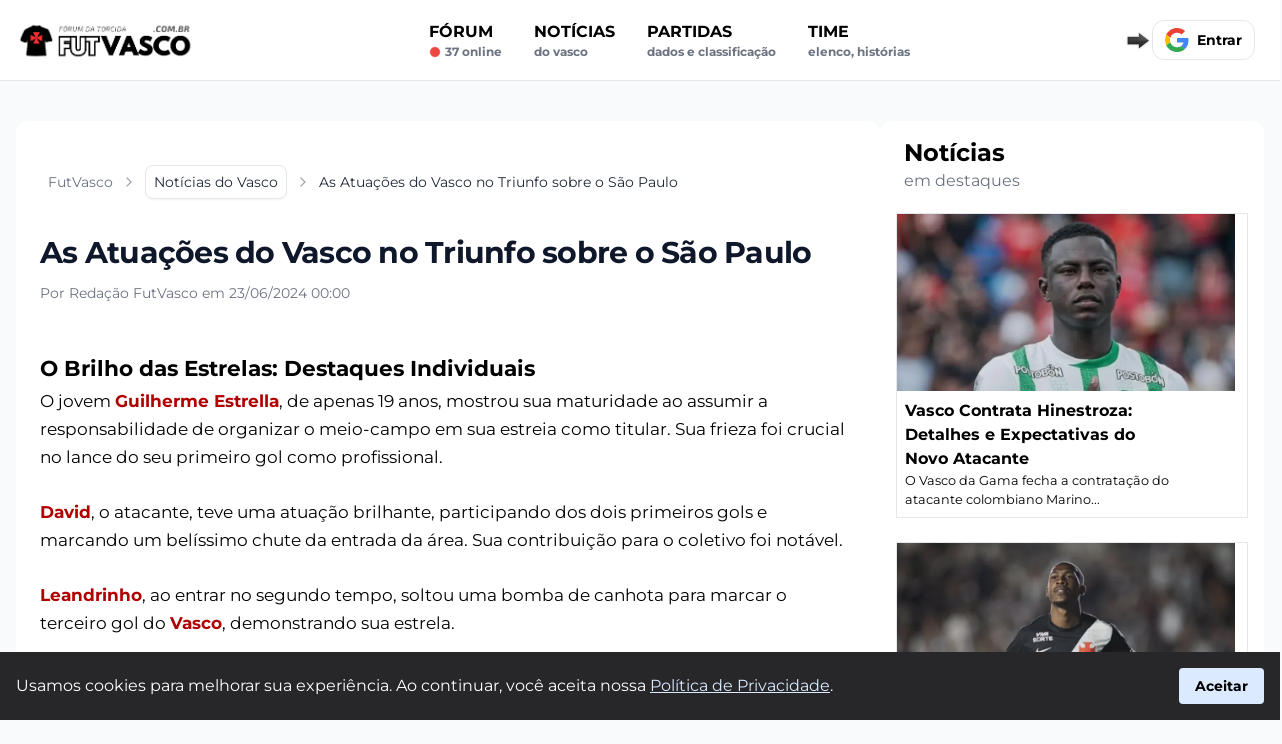

--- FILE ---
content_type: text/html; charset=UTF-8
request_url: https://www.futvasco.com.br/noticias-vasco/atuacoes-vasco-sao-paulo
body_size: 26628
content:

<!DOCTYPE html>
<html lang="pt-BR">

<head>
    <meta name="cache-control" content="max-age=31536000">
    <meta charset="UTF-8">
    <meta http-equiv="X-UA-Compatible" content="IE=edge">
    <meta name="viewport" content="width=device-width, initial-scale=1.0">
    <title>Atuações dos Jogadores do Vasco na Vitória sobre o São Paulo - FutVasco</title>
    <meta name="title" content="Atuações dos Jogadores do Vasco na Vitória sobre o São Paulo - FutVasco">
    <meta name="description" content="Análise detalhada das atuações dos jogadores do Vasco da Gama na vitória sobre o São Paulo pelo Campeonato Brasileiro 2024.">
    <meta name="robots" content="index, follow">
        <meta property="og:locale" content="pt_BR" />
    <meta property="og:title" content="Atuações dos Jogadores do Vasco na Vitória sobre o São Paulo - FutVasco">
    <meta property="og:site_name" content="FutVasco">
    <meta property="og:url" content="https://www.futvasco.com.br/noticias-vasco/atuacoes-vasco-sao-paulo">
    <meta property="og:description" content="Análise detalhada das atuações dos jogadores do Vasco da Gama na vitória sobre o São Paulo pelo Campeonato Brasileiro 2024.">
    <meta property="og:type" content="website">
    <meta property="og:image" content="">
    <meta property="og:image:secure_url" content="" />
    <meta property="og:image:url" content="" />
    <meta property="og:image:type" content="image/webp" />
    <meta property="og:image:width" content="1200">
    <meta property="og:image:height" content="628">
    <meta property="article:publisher" content="FutVasco" />

    <meta name="twitter:card" content="summary_large_image">
    <meta name="twitter:site" content="@">
    <meta name="twitter:creator" content="@">

    <meta name="twitter:title" content="Atuações dos Jogadores do Vasco na Vitória sobre o São Paulo - FutVasco">
    <meta name="twitter:description" content="Análise detalhada das atuações dos jogadores do Vasco da Gama na vitória sobre o São Paulo pelo Campeonato Brasileiro 2024.">
    <meta name="twitter:image" content="">
    <link rel="stylesheet" type="text/css" href="/uploads/css/noticia.css?v=580075951826626">    <link rel="canonical" href="https://www.futvasco.com.br/noticias-vasco/atuacoes-vasco-sao-paulo">
    <link rel="apple-touch-icon" sizes="180x180" href="/assets/img/favicon-futvasco-apple.png">
    <link rel="icon" type="image/png" sizes="32x32" href="/assets/img/favicon-futvasco-32x32.png">
    <link rel="icon" type="image/png" sizes="16x16" href="/assets/img/favicon-futvasco-16x16.png">
    <link rel="manifest" href="/assets/manifests/futvasco.webmanifest">
    <link rel="image_src" href="" />

    
    <style>
        @font-face {
            font-family: 'Montserrat';
            src: url('/assets/fonts/Montserrat-VariableFont_wght.ttf') format('truetype');
            font-display: swap;
        }

        @font-face {
            font-family: 'Montserrat';
            src: url('/assets/fonts/Montserrat-Bold.ttf') format('truetype');
            font-display: swap;
            font-weight: 700;
        }

        body {
            font-family: Arial, Helvetica, sans-serif;
            background-color: #f9fafb;
        }

        #conteudo a:not(.inline-block)  {
            color: #b00000;
            font-weight: bold;
        }

        #conteudo p {
            margin-bottom: 27px;
        }

        #conteudo h2 {
            font-size: 1.35rem;
            font-weight: 600;
            margin-bottom: 5px;
            margin-top: 15px;
        }

        #conteudo h3 {
            font-size: 1.20rem;
            font-weight: 600;
            margin-bottom: 5px;
            margin-top: 15px;
        }

        #conteudo iframe {
            align-self: center;
            width: 100%;
            margin: 26px 0px;
        }
    </style>
        
    

   


    <script async src="https://www.googletagmanager.com/gtag/js?id=G-FBFFPEG2KX"></script>
    <script>
        window.dataLayer = window.dataLayer || [];

        function gtag() {
            dataLayer.push(arguments);
        }
        gtag('js', new Date());
        gtag('config', 'G-FBFFPEG2KX');
    </script>
</head>





<body class="flex flex-col min-h-full  font-['Montserrat']">
    <div class="flex  flex-col  ">

    <div id="nav_mobile" class="md:hidden fixed  bottom-0 w-full h-16 bg-gray-50 border-t border-gray-300 text-xs pt-1 pb-2 flex flex-row flex-nowrap z-50  items-end">
        <ul class="flex items-end justify-around flex-row flex-nowrap w-full">
            <li>
                <a href="/" class="flex flex-col items-center">
                    <img alt="Notícias do Vasco" width="34" height="34" src="/assets/img/icon-news.webp" alt="Notícias" style="opacity(0.9);">
                    <span>Notícias</span>
                </a>
            </li>
            <li>
                <a href="/forum-vasco" class="flex flex-col items-center">
                    <img alt="Fórum do Vasco" width="32" height="32" src="/assets/img/icon-forum.webp" alt="Fórum" style="opacity(0.9);" class="mb-[1px]">
                    <span>Fórum</span>
                </a>
            </li>
            <li>
                <a href="/forum-vasco/criar-post/" class="flex flex-col items-center">
                    <img alt="Fazer uma postagem no fórum" width="29" height="29" src="/assets/img/icon-post.svg" alt="Postar" style="opacity(0.9);" class="mb-[2px]">
                    <span>Postar</span>
                </a>
            </li>
                    </ul>
    </div>

    <nav id="navbar_sticky" class="sticky  bg-white top-0 z-50  border-b border-gray-200 transition-transform  duration-[1300ms]">
        <script>
            const navbar_sticky = document.getElementById('navbar_sticky');
            let lastScrollY = window.scrollY;

            window.addEventListener('scroll', () => {
                if (window.innerWidth <= 768 && window.scrollY > 50) {
                    const currentScrollY = window.scrollY;
                    if (currentScrollY > lastScrollY) {
                        // Scroll para baixo
                        navbar_sticky.classList.add('-translate-y-full');
                    } else {
                        // Scroll para cima
                        navbar_sticky.classList.remove('-translate-y-full');
                    }
                    lastScrollY = currentScrollY;
                } else {
                    // Garantir que a navbar fique visível se a rolagem estiver acima de 100
                    navbar_sticky.classList.remove('-translate-y-full');
                }
            });
        </script>
        <div class="flex flex-wrap flex-nowrap items-center justify-between mx-auto md:mx-2 p-4 w-full max-w-screen-2xl lg:m-auto">

            <div class="flex items-center justify-between uppercase md:w-full min-h-[48px]" id="navbar-user">

                <button type="button" onclick="eventToggle('#navbar_mobile')" class="lg:hidden inline-flex items-center p-2 w-10 h-12 mr-4  justify-center text-sm text-gray-500 rounded-lg  bg-gray-100 focus:outline-none focus:ring-2 focus:ring-gray-200    " aria-controls="navbar-user-mobile" aria-expanded="false">
                    <span class="sr-only">Abrir menu</span>
                    <svg class="w-5 h-5" xmlns="http://www.w3.org/2000/svg" fill="none" viewBox="0 0 17 14">
                        <path stroke="currentColor" stroke-linecap="round" stroke-linejoin="round" stroke-width="2" d="M1 1h15M1 7h15M1 13h15" />
                    </svg>
                </button>

                <ul id="navbar_mobile" class="collapse_toggle hidden absolute top-[64px] left-0  w-[300px] mt-4 mx-auto bg-[#000000ed] text-white rounded-br-lg  p-4 shadow-md z-50" aria-labelledby="navbar-user-mobile-title">
                    <li>
                        <a title="Fórum do Vasco" href="/forum-vasco" class="block py-4 px-3 font-bold rounded hover:bg-red-600">Fórum</a>
                        <span class="block text-xs text-gray-400 lowercase  hover:text-white flex"><svg xmlns="http://www.w3.org/2000/svg" class="w-3 h-3 text-red-500 mt-[2px] mr-1" viewBox="0 0 20 20" fill="currentColor">
                                <circle cx="10" cy="10" r="8" stroke="currentColor" stroke-width="1" fill="currentColor"></circle>
                            </svg> 37 online</span>
                    </li>
                    <li>
                        <a href="/noticias-vasco" class="block py-4 px-3 font-bold rounded hover:bg-red-600 ">Notícias <span class="block text-xs text-gray-400 lowercase hover:text-white">do Vasco</span></a>
                    </li>
                    <li>
                        <a href="/proximos-jogos-vasco" class="block py-4 px-3 font-bold rounded hover:bg-red-600 ">Partidas <span class="block text-xs text-gray-400 lowercase hover:text-white">Dados e classificação</span></a>
                    </li>
                    <!-- <li>
                        <a href="/mercado-da-bola-vasco" class="block py-4 px-3 font-bold rounded hover:bg-red-600 ">Mercado da Bola <span class="block text-xs text-gray-400 lowercase hover:text-white">Rumores e negociações</span></a>
                    </li> -->
                    <li>
                        <a href="/historia-vasco" class="block py-4 px-3 font-bold rounded hover:bg-red-600 ">História do Vasco</a>
                    </li>
                    <li>
                        <div class="group">
                            <span class="block py-4 px-3 font-bold rounded  ">
                                Time
                                <span class="block text-xs text-gray-400 lowercase hover:text-white">Elenco, Histórias</span>
                                <div class="hidden group-hover:block bg-white rounded border border-gray-300 shadow-md py-2 px-4 mt-4">
                                    <ul>
                                        <li><a href="/elenco-vasco" class="block  py-2 text-sm text-gray-700 ">Elenco do Vasco</a></li>
                                        <li><a href="/ex-jogadores-vasco" class="block py-2 text-sm text-gray-700 ">Ex-jogadores do Vasco</a></li>
                                    </ul>
                                </div>
                            </span>
                        </div>
                    </li>
                </ul>
                <a href="/" class="flex items-center space-x-3 rtl:space-x-reverse md:mr-5">
                    <img src="/assets/img/logo-futvasco.png" class="h-full md:w-[220px]" alt="FutVasco" width="135" height="71"  />
                </a>


                <div class="hidden md:flex w-full justify-around">
                    <ul class="hidden lg:flex flex-col font-semibold p-4 md:p-0 mt-4 border border-gray-100 rounded-lg bg-gray-50 md:space-x-8 rtl:space-x-reverse md:flex-row md:mt-0 md:border-0 md:bg-white">
                        <li>
                            <a href="/forum-vasco" class="block py-2 px-3 text-black rounded hover:bg-gray-100 md:hover:bg-transparent md:hover:text-red-600 md:p-0 ">Fórum <span class="block text-xs text-gray-500 lowercase flex"><svg xmlns="http://www.w3.org/2000/svg" class="w-3 h-3 text-red-500 mt-[2px] mr-1" viewBox="0 0 20 20" fill="currentColor">
                                        <circle cx="10" cy="10" r="8" stroke="currentColor" stroke-width="1" fill="currentColor"></circle>
                                    </svg> 37 online</span></a>
                        </li>
                        <li>
                            <a href="/noticias-vasco" class="block py-2 px-3 text-black rounded hover:bg-gray-100 md:hover:bg-transparent md:hover:text-red-600 md:p-0 ">Notícias <span class="block text-xs text-gray-500 lowercase">do Vasco</span></a>
                        </li>
                        <li>
                            <a href="/proximos-jogos-vasco" class="block py-2 px-3 text-black rounded hover:bg-gray-100 md:hover:bg-transparent md:hover:text-red-600 md:p-0 ">Partidas<span class="block text-xs text-gray-500 lowercase">Dados e classificação</span></a>
                        </li>

                        <!-- <li>
                            <a href="/mercado-da-bola-vasco" class="block py-2 px-3 text-black rounded hover:bg-gray-100 md:hover:bg-transparent md:hover:text-red-600 md:p-0 ">Mercado da Bola <span class="block text-xs text-gray-500 lowercase">Rumores e negociaçôes</span></a>
                        </li> -->
                        <li class="relative">
                            <button id="dropdownButton" onclick="eventToggle('#dropdownMenu')" class="block py-2 px-3 text-black rounded hover:bg-gray-100 md:hover:bg-transparent md:hover:text-red-600 md:p-0 focus:outline-none uppercase text-left">
                                Time
                                <span class="block text-xs text-gray-500 lowercase">Elenco, Histórias</span>
                            </button>
                            <ul id="dropdownMenu" class="collapse_toggle hidden absolute z-40 left-0 mt-2 w-[300px] bg-white border rounded-md shadow-lg">
                                <li><a href="/elenco-vasco" class="block px-4 py-2 text-sm text-gray-700 hover:bg-gray-100">Elenco do Vasco</a></li>
                                <li><a href="/ex-jogadores-vasco" class="block px-4 py-2 text-sm text-gray-700 hover:bg-gray-100">Ex jogadores do Vasco</a></li>
                                <li><a href="/historia-vasco" class="block px-4 py-2 text-sm text-gray-700 hover:bg-gray-100">História do Vasco</a></li>
                            </ul>
                        </li>


                    </ul>
                </div>

            </div>

            <div class="flex items-center relative items-center md:order-2 space-x-3 md:space-x-0 rtl:space-x-reverse min-h-[40px]">

                <img class="btn_google" src="/assets/img/seta-direita-gif-6kb.gif" width="30" height="17" alt="Cadastre-se">

                <div class="relative login_on" style="display:none;" onclick="eventToggle('#notification-dropdown')">

                    <div id="notifications_alert" class="absolute left-3 top-0 bg-red-600 rounded-full cursor-pointer  px-[7px]">
                        <span class="text-xs text-white " id="notifications_alert_qtd">0</span>
                    </div>

                    <div class="  pt-[6px] mr-2 md:mr-4">
                        <svg xmlns="http://www.w3.org/2000/svg" fill="currentColor" class="text-gray-600 w-8 h-7 mt-[11px] cursor-pointer" viewBox="0 0 16 16">
                            <path d="M8 16a2 2 0 0 0 2-2H6a2 2 0 0 0 2 2zM8 1.918l-.797.161A4.002 4.002 0 0 0 4 6c0 .628-.134 2.197-.459 3.742-.16.767-.376 1.566-.663 2.258h10.244c-.287-.692-.502-1.49-.663-2.258C12.134 8.197 12 6.628 12 6a4.002 4.002 0 0 0-3.203-3.92L8 1.917zM14.22 12c.223.447.481.801.78 1H1c.299-.199.557-.553.78-1C2.68 10.2 3 6.88 3 6c0-2.42 1.72-4.44 4.005-4.901a1 1 0 1 1 1.99 0A5.002 5.002 0 0 1 13 6c0 .88.32 4.2 1.22 6z"></path>
                        </svg>
                    </div>


                    <div id="notification-dropdown" class="collapse_toggle fixed bg-[#000000ed] rounded-br-lg shadow-md text-white top-[73px] right-0 left-0 bottom-0 md:bottom-[40%] overflow-auto z-50 md:my-4 text-base list-none divide-y divide-gray-100 lg:w-[400px] lg:rounded-lg shadow lg:left-auto lg:right-[13px] lg:border-2 hidden">
                        <ul id="notifications" class="py-2">

                        </ul>
                    </div>

                </div>


                <div class="google">

                    <div id="profile-picture-container" class="login_on" style="display:none;">

                        <button type="button" class="flex text-sm " onclick="eventToggle('#user-dropdown')">

                            <img class="login_avatar rounded-xl min-w-12 h-12" src="" alt="Foto perfil" loading="lazy" width="48" height="48">

                        </button>

                    </div>

                    <div class="btn_google w-[130px] h-[40px] overflow-hidden ">

                    <div class="flex flex-row items-center  w-fit bg-white border rounded-xl p-3 font-semibold cursor-pointer hover:bg-sky-50  text-sm">
                        <div class="w-6 mr-2 gap-8">
                            <svg version="1.1" xmlns="http://www.w3.org/2000/svg" viewBox="0 0 48 48"><g><path fill="#EA4335" d="M24 9.5c3.54 0 6.71 1.22 9.21 3.6l6.85-6.85C35.9 2.38 30.47 0 24 0 14.62 0 6.51 5.38 2.56 13.22l7.98 6.19C12.43 13.72 17.74 9.5 24 9.5z"></path><path fill="#4285F4" d="M46.98 24.55c0-1.57-.15-3.09-.38-4.55H24v9.02h12.94c-.58 2.96-2.26 5.48-4.78 7.18l7.73 6c4.51-4.18 7.09-10.36 7.09-17.65z"></path><path fill="#FBBC05" d="M10.53 28.59c-.48-1.45-.76-2.99-.76-4.59s.27-3.14.76-4.59l-7.98-6.19C.92 16.46 0 20.12 0 24c0 3.88.92 7.54 2.56 10.78l7.97-6.19z"></path><path fill="#34A853" d="M24 48c6.48 0 11.93-2.13 15.89-5.81l-7.73-6c-2.15 1.45-4.92 2.3-8.16 2.3-6.26 0-11.57-4.22-13.47-9.91l-7.98 6.19C6.51 42.62 14.62 48 24 48z"></path><path fill="none" d="M0 0h48v48H0z"></path></g></svg>
                        </div>
                        <span>Entrar</span>
</div>
                    </div>

                    <div class="login_off text-sm font-bold text-red-600 w-full text-center " style="display:none;" >Seja Membro</div>

                </div>

                <div id="user-dropdown" class="collapse_toggle absolute top-10 right-0 z-50 my-4 text-base list-none bg-white divide-y divide-gray-100 rounded-lg shadow     hidden">
                    <div class="px-4 py-3">
                        <span class="block text-sm text-black   user_name"></span>
                        <span class="text-sm  text-gray-500 truncate">nivel: </span><span class="text-sm text-black user_nivel"></span> <span class=" text-sm  text-gray-500 truncate">rank: </span><span class="text-sm text-black user_rank"></span>
                    </div>
                    <ul class="py-2" aria-labelledby="user-menu-button">
                        <li>
                            <a href="/meu-perfil" class="block px-4 py-2 text-sm text-gray-700 hover:bg-gray-100      ">Meu perfil</a>
                        </li>
                        <li>
                            <a href="#" id="user-menu-logout" onclick="signOut();" class="block px-4 py-2 text-sm text-gray-700 hover:bg-gray-100      ">Sair</a>
                        </li>
                    </ul>
                </div>

            </div>

        </div>
    </nav>
    
<style>
    #conteudo table {
  width: 100%;
  border-collapse: collapse;
  margin: 1rem 0;
  font-family: sans-serif;
  font-size: 0.95rem;
  background-color: #fff;
  border: 1px solid #ccc;
}

#conteudo table th,
#conteudo table td {
  padding: 0.75rem 1rem;
  border: 1px solid #ddd;
  text-align: left;
}

#conteudo table th {
  background-color: #f5f5f5;
  font-weight: bold;
  color: #333;
  font-size: 20px;
}

#conteudo table tbody tr:nth-child(even) {
  background-color: #f9f9f9;
}

#conteudo table tbody tr:hover {
  background-color: #eef6ff;
}
</style>

    <div class="flex max-w-screen-2xl m-auto  flex-col relative mx-auto  w-full max-w-8xl lg:flex-row justify-center md:px-4  my-5 md:my-10 gap-6 ">

        

        <div class="min-w-0  max-w-2xl flex-auto pb-16 pt-7   px-4 md:px-6 lg:max-w-none bg-white rounded-xl">

            <article>

                <header>

                    <ol class="flex items-center whitespace-nowrap mb-7 pt-0 md:mb-10 md:pt-4" aria-label="Breadcrumb" itemscope itemtype="http://schema.org/BreadcrumbList">
                        <li class="inline-flex items-center py-1.5 px-2" itemprop="itemListElement" itemscope itemtype="http://schema.org/ListItem">
                            <a itemprop="item" href="/" class="flex items-center text-sm text-gray-500 hover:text-blue-600 focus:outline-none focus:text-blue-600  ">
                                <span itemprop="name">FutVasco</span>
                            </a>
                            <meta itemprop="position" content="1" />
                            <svg class="flex-shrink-0 ms-2 overflow-visible h-4 w-4 text-gray-400  " xmlns="http://www.w3.org/2000/svg" width="24" height="24" viewBox="0 0 24 24" fill="none" stroke="currentColor" stroke-width="2" stroke-linecap="round" stroke-linejoin="round">
                                <path d="m9 18 6-6-6-6" />
                            </svg>
                        </li>
                        <li class="inline-flex items-center text-sm" itemprop="itemListElement" itemscope itemtype="http://schema.org/ListItem">
                            <div class="hs-dropdown relative inline-flex [--placement:top-left]">
                                <a id="hs-breadcrumb-dropdown" itemprop="item" href="/noticias-vasco" class="hs-dropdown-toggle py-1.5 px-2 inline-flex items-center gap-x-2 text-sm font-medium rounded-lg border border-gray-200 text-gray-800 shadow-sm hover:bg-gray-50 focus:outline-none focus:text-blue-600 disabled:opacity-50 disabled:pointer-events-none        ">
                                    <span itemprop="name">Notícias do Vasco</span>
                                </a>
                                <meta itemprop="position" content="2" />
                            </div>
                            <svg class="hidden md:flex flex-shrink-0 ms-2 overflow-visible h-4 w-4 text-gray-400  " xmlns="http://www.w3.org/2000/svg" width="24" height="24" viewBox="0 0 24 24" fill="none" stroke="currentColor" stroke-width="2" stroke-linecap="round" stroke-linejoin="round">
                                <path d="m9 18 6-6-6-6" />
                            </svg>
                        </li>
                        <li class="hidden md:inline-flex items-center py-1.5 px-2 text-sm text-gray-800 truncate  " aria-current="page" itemprop="itemListElement" itemscope itemtype="http://schema.org/ListItem">
                            <span itemprop="name">As Atuações do Vasco no Triunfo sobre o São Paulo</span>
                            <meta itemprop="position" content="3" />
                        </li>
                    </ol>


                    <div class="mb-9  flex flex-row gap-4 ">

                        <div class="text-sm text-gray-500">
                            <h1 class="font-display text-3xl mt-[-4px]   font-bold  tracking-tight text-slate-900  ">
                                As Atuações do Vasco no Triunfo sobre o São Paulo
                            </h1>

                            <div class="flex mt-4 md:mt-1">

                                <p class="md:mt-2 ">
                                    Por Redação FutVasco em 23/06/2024 00:00
                                </p>
                            </div>




                        </div>

                    </div>

                </header>

                <div id="conteudo" class="flex flex-col min-h-full  font-medium text-[17px] leading-7">

                   <h2>O Brilho das Estrelas: Destaques Individuais</h2>

<p>O jovem <a href="/jogador-vasco/guilherme-estrella">Guilherme Estrella</a>, de apenas 19 anos, mostrou sua maturidade ao assumir a responsabilidade de organizar o meio-campo em sua estreia como titular. Sua frieza foi crucial no lance do seu primeiro gol como profissional. </p>

<p><a href="/jogador-vasco/david">David</a>, o atacante, teve uma atuação brilhante, participando dos dois primeiros gols e marcando um belíssimo chute da entrada da área. Sua contribuição para o coletivo foi notável. </p>

<p><a href="/jogador-vasco/leandrinho">Leandrinho</a>, ao entrar no segundo tempo, soltou uma bomba de canhota para marcar o terceiro gol do <a href="/">Vasco</a>, demonstrando sua estrela. </p>

<h2>A Eficiência Defensiva: Segurança e Concentração</h2>

<p><a href="/jogador-vasco/joao-victor">João Victor</a>, novidade na escalação, mostrou segurança nos combates e não comprometeu a defesa. <a href="/jogador-vasco/maicon">Maicon</a>, apesar das vaias da torcida, manteve a concentração e também não falhou. </p>

<p><a href="/jogador-vasco/lucas-piton">Lucas Piton</a>, menos acionado ofensivamente, teve papel importante na defesa, com quatro desarmes. </p>

<h2>O Meio-Campo Equilibrado: Proteção e Criação</h2>

<p>Hugo Moura, outra novidade na escalação, fez bem a proteção da defesa, roubou duas bolas e teve boa atuação. </p>

<p>Mateus Carvalho, incansável na marcação, foi o maior ladrão de bolas do time, com cinco desarmes. </p>

<p><a href="/jogador-vasco/jp">JP</a>, ao entrar no segundo tempo, quase marcou em chute cruzado de canhota e deixou David na boa para marcar o quarto gol do Vasco . </p>

<h2>O Ataque Efetivo: Participação e Gols</h2>

<p><a href="/jogador-vasco/adson">Adson</a> teve mais uma boa partida, fundamental na vitória. Participou do primeiro gol e deu a assistência para Estrella no segundo. </p>

<p><a href="/jogador-vasco/p-vegetti">Vegetti</a> participou dos dois primeiros gols e brigou bastante, finalizando três vezes. </p>

<p><a href="/jogador-vasco/rossi">Rossi</a>, enquanto esteve em campo, ajudou a fechar o lado direito da defesa. </p>

<h2>A Estratégia Vitoriosa de Rafael Paiva</h2>

<p>Rafael Paiva, interino, não teve medo de mexer na escalação e acertou nas suas escolhas. O meio-campo, com Cocão, Hugo e Estrella, foi fundamental para o sucesso da equipe. </p>

<h2>Avaliações dos Jogadores</h2>

<p><a href="/jogador-vasco/leo-jardim">Léo Jardim</a> (5.0), <a href="/jogador-vasco/paulo-henrique">Paulo Henrique</a> (6.0), Puma <a href="/jogador-vasco/j-rodriguez">Rodríguez</a> (5.0), João Victor (5.5), Maicon (5.5), Lucas Piton (5.5), Leandrinho (7.0), Hugo Moura (6.5), <a href="/jogador-vasco/j-sforza">Sforza</a> (5.5), Mateus Carvalho (7.0), Guilherme Estrella (8.0), JP (6.5), Adson (7.5), Rossi (5.5), Vegetti (6.5), David (8.0), Rafael Paiva (8.0) </p>
                </div>
                


                <style>
                    .bg_bloco_like {
                        background: url('/assets/img/cartoon/futvasco_cartoon_3.webp');
                        background-size: contain;
                        background-repeat: no-repeat;
                        background-position: right;
                        background-color: #f5f5f4;
                    }


                    @media (max-width: 440px) {
                        .bg_bloco_like {
                            background-position: 155px;
                        }
                    }
                </style>


                <div class="group py-6 pl-6 pr-[48%] 2xl:pr-[13%] relative rounded-lg bg-gray-100 flex flex-col w-full mt-10 items-center bg_bloco_like">

                    <div class="login_off absolute top-0 left-0 right-0 bottom-0 bg-gray-800 bg-opacity-70 z-40 justify-center items-center hidden group-hover:flex transition-opacity duration-300">
                        <div class="btn_google">
                        <div class="flex flex-row items-center  w-fit bg-white border rounded-xl p-3 font-semibold cursor-pointer hover:bg-sky-50  text-sm">
                        <div class="w-6 mr-2 gap-8">
                            <svg version="1.1" xmlns="http://www.w3.org/2000/svg" viewBox="0 0 48 48"><g><path fill="#EA4335" d="M24 9.5c3.54 0 6.71 1.22 9.21 3.6l6.85-6.85C35.9 2.38 30.47 0 24 0 14.62 0 6.51 5.38 2.56 13.22l7.98 6.19C12.43 13.72 17.74 9.5 24 9.5z"></path><path fill="#4285F4" d="M46.98 24.55c0-1.57-.15-3.09-.38-4.55H24v9.02h12.94c-.58 2.96-2.26 5.48-4.78 7.18l7.73 6c4.51-4.18 7.09-10.36 7.09-17.65z"></path><path fill="#FBBC05" d="M10.53 28.59c-.48-1.45-.76-2.99-.76-4.59s.27-3.14.76-4.59l-7.98-6.19C.92 16.46 0 20.12 0 24c0 3.88.92 7.54 2.56 10.78l7.97-6.19z"></path><path fill="#34A853" d="M24 48c6.48 0 11.93-2.13 15.89-5.81l-7.73-6c-2.15 1.45-4.92 2.3-8.16 2.3-6.26 0-11.57-4.22-13.47-9.91l-7.98 6.19C6.51 42.62 14.62 48 24 48z"></path><path fill="none" d="M0 0h48v48H0z"></path></g></svg>
                        </div>
                        <span>Entrar</span>
</div>                        </div>
                    </div>
                    <p class="uppercase text-sm font-medium ">Curtiu esse post?</p>
                    <p class="text-sm font-semibold text-center text-[10px]"> Participe e suba no rank de membros</p>
                    <div class="flex flex-wrap mt-4 w-full justify-center gap-4 ">

                        <div class="like-dislike-container flex flex-wrap mt-4 w-full justify-center gap-4">
                            <input type="radio" id="like_new_998" data-type="new" data-id="998" data-action="like" class="like hidden" name="like-dislike_998" />
                            <label for="like_new_998" data-type="new" data-id="998" data-action="like" class="like-button relative bg-zinc-800 hover:bg-red-600 rounded-md w-[40px] h-[44px] p-2 mb-5 cursor-pointer">
                                <div class="absolute top-8 left-1/2 transform -translate-x-1/2 bg-white text-black text-xs p-[2px] rounded-md border border-black pointer-events-none" id="new_like_998">0</div>
                                <img src="/assets/img/icon-like-none.png" alt="like" class="w-6 mb-2 pointer-events-none" height="20" width="24">
                            </label>

                            <input type="radio" id="dislike_new_998" data-type="new" data-id="998" data-action="dislike" class="dislike hidden" name="like-dislike_998" />
                            <label for="dislike_new_998" data-type="new" data-id="998" data-action="dislike" class="dislike-button relative bg-zinc-800 hover:bg-red-600 rounded-md w-[40px] h-[44px] p-2 mb-5 cursor-pointer">
                                <div class="absolute top-8 left-1/2 transform -translate-x-1/2 bg-white text-black text-xs p-[2px] rounded-md border border-black pointer-events-none" id="new_dislike_998">0</div>
                                <img src="/assets/img/icon-deslike-none.png" alt="dislike" class="w-6 mb-2 pointer-events-none" height="20" width="24">
                            </label>
                        </div>

                    </div>
                </div>

                <div class="flex mt-5">

                    <div class="flex flex-wrap items-center  gap-x-3">
                        <a target="_blank" href="https://twitter.com/intent/tweet?url=https%3A%2F%2Fwww.futvasco.com.br%2Fnoticias-vasco%2Fatuacoes-vasco-sao-paulo" class="p-2 bg-black text-white border rounded-lg    " title="Compartilhe no Twitter">
                            <svg width="15" height="15" viewBox="0 0 24 24" fill="none" xmlns="http://www.w3.org/2000/svg">
                                <path d="M19.995 6.68799C20.8914 6.15208 21.5622 5.30823 21.882 4.31399C21.0397 4.81379 20.118 5.16587 19.157 5.35499C17.8246 3.94552 15.7135 3.60251 14.0034 4.51764C12.2933 5.43277 11.4075 7.37948 11.841 9.26999C8.39062 9.09676 5.17598 7.4669 2.99702 4.78599C1.85986 6.74741 2.44097 9.25477 4.32502 10.516C3.64373 10.4941 2.97754 10.3096 2.38202 9.97799C2.38202 9.99599 2.38202 10.014 2.38202 10.032C2.38241 12.0751 3.82239 13.8351 5.82502 14.24C5.19308 14.4119 4.53022 14.4372 3.88702 14.314C4.45022 16.0613 6.06057 17.2583 7.89602 17.294C6.37585 18.4871 4.49849 19.1342 2.56602 19.131C2.22349 19.1315 1.88123 19.1118 1.54102 19.072C3.50341 20.333 5.78739 21.0023 8.12002 21C11.3653 21.0223 14.484 19.7429 16.7787 17.448C19.0734 15.1531 20.3526 12.0342 20.33 8.78899C20.33 8.60299 20.3257 8.41799 20.317 8.23399C21.1575 7.62659 21.8828 6.87414 22.459 6.01199C21.676 6.35905 20.8455 6.58691 19.995 6.68799Z" fill="currentColor"></path>
                            </svg>
                        </a>
                        <a target="_blank" href="https://www.facebook.com/sharer/sharer.php?u=https%3A%2F%2Fwww.futvasco.com.br%2Fnoticias-vasco%2Fatuacoes-vasco-sao-paulo" class="p-2 bg-blue-400 text-white border rounded-lg    " title="Compartilhe no Facebook">
                            <svg width="15" height="15" viewBox="0 0 24 24" fill="none" xmlns="http://www.w3.org/2000/svg">
                                <path d="M2.00195 12.002C2.00312 16.9214 5.58036 21.1101 10.439 21.881V14.892H7.90195V12.002H10.442V9.80204C10.3284 8.75958 10.6845 7.72064 11.4136 6.96698C12.1427 6.21332 13.1693 5.82306 14.215 5.90204C14.9655 5.91417 15.7141 5.98101 16.455 6.10205V8.56104H15.191C14.7558 8.50405 14.3183 8.64777 14.0017 8.95171C13.6851 9.25566 13.5237 9.68693 13.563 10.124V12.002H16.334L15.891 14.893H13.563V21.881C18.8174 21.0506 22.502 16.2518 21.9475 10.9611C21.3929 5.67041 16.7932 1.73997 11.4808 2.01722C6.16831 2.29447 2.0028 6.68235 2.00195 12.002Z" fill="currentColor"></path>
                            </svg>
                        </a>
                        <a target="_blank" href="whatsapp://send?text=https%3A%2F%2Fwww.futvasco.com.br%2Fnoticias-vasco%2Fatuacoes-vasco-sao-paulo" data-action="share/whatsapp/share" class="p-2 bg-green-400 text-white border rounded-lg    " title="Compartilhe no Whatsapp">
                            <svg width="15" height="15" g viewBox="0 0 16 17" fill="none" xmlns="http://www.w3.org/2000/svg">
                                <path d="M13.3945 2.66016C14.1328 3.43359 14.6953 4.27734 15.1172 5.22656C15.5391 6.17578 15.75 7.16016 15.75 8.17969C15.75 9.58594 15.3633 10.8867 14.6602 12.082C13.957 13.2773 12.9727 14.2266 11.7773 14.9297C10.582 15.6328 9.28125 15.9844 7.875 15.9844C6.53906 15.9844 5.27344 15.668 4.14844 15.0352L0 16.125L1.125 12.082C0.421875 10.8867 0.0703125 9.58594 0.0703125 8.17969C0.0703125 6.77344 0.421875 5.47266 1.125 4.27734C1.82812 3.08203 2.77734 2.13281 3.97266 1.42969C5.16797 0.726562 6.46875 0.375 7.875 0.375C8.89453 0.375 9.87891 0.585938 10.8281 0.972656C11.7773 1.39453 12.6211 1.95703 13.3945 2.66016ZM7.875 14.6836C9.03516 14.6836 10.125 14.4023 11.1445 13.8047C12.1289 13.2422 12.9375 12.4336 13.5352 11.4492C14.1328 10.4648 14.4492 9.375 14.4492 8.17969C14.4492 7.33594 14.2734 6.52734 13.9219 5.71875C13.5703 4.94531 13.0781 4.24219 12.4453 3.60938C11.8125 2.97656 11.1094 2.51953 10.3359 2.16797C9.5625 1.85156 8.71875 1.67578 7.875 1.67578C6.67969 1.67578 5.58984 1.99219 4.60547 2.55469C3.62109 3.15234 2.8125 3.96094 2.25 4.94531C1.65234 5.92969 1.37109 7.01953 1.37109 8.17969C1.37109 9.44531 1.6875 10.5703 2.39062 11.625L2.53125 11.8711L1.86328 14.2617L4.32422 13.6289L4.57031 13.7695C5.55469 14.4023 6.67969 14.6836 7.875 14.6836ZM11.4258 9.79688L11.5312 9.86719C11.6719 9.9375 11.7773 10.0078 11.8125 10.043C11.8125 10.1133 11.8125 10.2188 11.8125 10.3945C11.8125 10.6055 11.7422 10.7812 11.6719 10.9922C11.6016 11.2031 11.3906 11.3789 11.1094 11.5898C10.8281 11.8008 10.582 11.9062 10.3711 11.9062C10.0195 11.9766 9.70312 11.9766 9.42188 11.9062C9.07031 11.8359 8.57812 11.6953 8.01562 11.4141C6.82031 10.9219 5.73047 9.9375 4.74609 8.53125L4.67578 8.46094C4.14844 7.75781 3.90234 7.08984 3.90234 6.45703C3.90234 5.85938 4.11328 5.33203 4.53516 4.875L4.57031 4.83984C4.71094 4.69922 4.88672 4.59375 5.09766 4.59375H5.51953C5.58984 4.59375 5.66016 4.62891 5.73047 4.66406C5.80078 4.69922 5.83594 4.76953 5.90625 4.91016L6.50391 6.35156C6.57422 6.49219 6.57422 6.63281 6.53906 6.70312C6.39844 6.94922 6.25781 7.16016 6.08203 7.33594C5.97656 7.44141 5.90625 7.51172 5.90625 7.58203C5.87109 7.65234 5.90625 7.6875 5.97656 7.75781C6.29297 8.39062 6.67969 8.84766 7.13672 9.19922C7.45312 9.48047 7.94531 9.76172 8.61328 10.0781C8.78906 10.1836 8.92969 10.1836 9.03516 10.043C9.31641 9.69141 9.52734 9.44531 9.66797 9.26953C9.70312 9.19922 9.77344 9.12891 9.84375 9.12891C9.91406 9.12891 9.98438 9.16406 10.0898 9.16406C10.2656 9.23438 10.7227 9.44531 11.4258 9.79688Z" fill="currentColor"></path>
                            </svg>
                        </a>
                        <button id="copyButton" class="p-2 transition-colors bg-gray-400 duration-300 border rounded-lg focus:outline-none   text-white  " title="Copie o link da página">
                            <svg xmlns="http://www.w3.org/2000/svg" fill="none" viewBox="0 0 24 24" stroke-width="1.5" stroke="currentColor" width="15" height="15">
                                <path stroke-linecap="round" stroke-linejoin="round" d="M8.25 7.5V6.108c0-1.135.845-2.098 1.976-2.192.373-.03.748-.057 1.123-.08M15.75 18H18a2.25 2.25 0 002.25-2.25V6.108c0-1.135-.845-2.098-1.976-2.192a48.424 48.424 0 00-1.123-.08M15.75 18.75v-1.875a3.375 3.375 0 00-3.375-3.375h-1.5a1.125 1.125 0 01-1.125-1.125v-1.5A3.375 3.375 0 006.375 7.5H5.25m11.9-3.664A2.251 2.251 0 0015 2.25h-1.5a2.251 2.251 0 00-2.15 1.586m5.8 0c.065.21.1.433.1.664v.75h-6V4.5c0-.231.035-.454.1-.664M6.75 7.5H4.875c-.621 0-1.125.504-1.125 1.125v12c0 .621.504 1.125 1.125 1.125h9.75c.621 0 1.125-.504 1.125-1.125V16.5a9 9 0 00-9-9z">
                                </path>
                            </svg>
                        </button>
                    </div>

                </div>

            </article>




            <div class="text-xl   font-bold py-4  ">Comentários:</div>

            <form class="group relative flex flex-row  bg-neutral-950   border py-4 pr-4 h-[282px] rounded-lg  form-comment">

                <div class="login_off absolute top-0 left-0 right-0 bottom-0 bg-gray-800 bg-opacity-70 z-40 justify-center items-center hidden group-hover:flex transition-opacity duration-300">
                    <div class="btn_google">
                    <div class="flex flex-row items-center  w-fit bg-white border rounded-xl p-3 font-semibold cursor-pointer hover:bg-sky-50  text-sm">
                        <div class="w-6 mr-2 gap-8">
                            <svg version="1.1" xmlns="http://www.w3.org/2000/svg" viewBox="0 0 48 48"><g><path fill="#EA4335" d="M24 9.5c3.54 0 6.71 1.22 9.21 3.6l6.85-6.85C35.9 2.38 30.47 0 24 0 14.62 0 6.51 5.38 2.56 13.22l7.98 6.19C12.43 13.72 17.74 9.5 24 9.5z"></path><path fill="#4285F4" d="M46.98 24.55c0-1.57-.15-3.09-.38-4.55H24v9.02h12.94c-.58 2.96-2.26 5.48-4.78 7.18l7.73 6c4.51-4.18 7.09-10.36 7.09-17.65z"></path><path fill="#FBBC05" d="M10.53 28.59c-.48-1.45-.76-2.99-.76-4.59s.27-3.14.76-4.59l-7.98-6.19C.92 16.46 0 20.12 0 24c0 3.88.92 7.54 2.56 10.78l7.97-6.19z"></path><path fill="#34A853" d="M24 48c6.48 0 11.93-2.13 15.89-5.81l-7.73-6c-2.15 1.45-4.92 2.3-8.16 2.3-6.26 0-11.57-4.22-13.47-9.91l-7.98 6.19C6.51 42.62 14.62 48 24 48z"></path><path fill="none" d="M0 0h48v48H0z"></path></g></svg>
                        </div>
                        <span>Entrar</span>
</div>                    </div>
                </div>
                <div class="flex flex-col basis-20 pl-3 gap-1 login_on" style="display:none;">
                    <img class="login_avatar w-full  rounded-xl  border border-white " loading="lazy" src="" alt="Foto de Perfil" width="54" height="54">
                    <p class="text-sm font-semibold  text-white user_name"></p>
                    <p class="text-xs  text-gray-200   ">Nível: <span class="font-semibold user_nivel"></span></p>
                    <p class="text-xs text-gray-200 ">Rank: <span class="font-semibold user_rank"></span></p>
                </div>

                <div class="w-full max-h-[160px] text-right ml-4  ">
                    <div id="comentario_inserir" class="bg-white quilljs">
                    </div>

                    <input name="about" type="hidden">
                    <input id="type" name="type" type="hidden" value="new">
                    <input id="type_id" name="type_id" type="hidden" value="998">
                    <button class="btn bg-white text-black font-bold   rounded-lg py-1  px-9  my-4 " type="submit">Enviar</button>

                </div>

            </form>

            
        </div>

        <div class=" lg:relative md:block lg:flex-none overflow-hidden">
    <div class="lg:w-96 flex flex-col items-center gap-7">



     

      
       



        <div class="w-full  max-w-md bg-white rounded-xl p-4">
            <div class="mb-4 ">
                <strong class="pt-1 px-2 text-2xl text-black shadow-none  font-extrabold ">Notícias </strong>
                <span class="pb-1 px-2 block text-base text-gray-500 lowercase">Em destaques </span>
            </div>

            <div class="">





                                    <a href="/noticias-vasco/vasco-contrata-hinestroza-detalhes-e-expectativas-do-novo-atacante" class="block hover:bg-red-50" title="Vasco Contrata Hinestroza: Detalhes e Expectativas do Novo Atacante">
                        <div class="mb-6 flex flex-col flex-wrap border">
                            <div class="ml-auto shrink-0 grow-0 pr-3 md:mb-0   ">
                                <img src="/uploads/vasco/news/2026/01/21/vasco-contrata-hinestroza-detalhes-e-expectativas-do-novo-atacante-800.webp" class="w-full" alt="Vasco Contrata Hinestroza: Detalhes e Expectativas do Novo Atacante" loading="lazy" width="367" height="192">
                            </div>
                            <div class="mr-auto shrink-0 grow-0 md:mb-0 w-8/12 md:w-10/12 p-2">
                                <strong class="pb-1 transition-colors group-hover:text-accent   font-extrabold">Vasco Contrata Hinestroza: Detalhes e Expectativas do Novo Atacante</strong>

                                <small class="text-omega-400 hidden md:block">
                                    O Vasco da Gama fecha a contratação do atacante colombiano Marino...                                </small>
                            </div>
                        </div>
                    </a>

                                    <a href="/noticias-vasco/vasco-encaminha-venda-de-rayan-por-mais-de-r-150-milhoes-ao-bournemouth" class="block hover:bg-red-50" title="Vasco Encaminha Venda de Rayan por Mais de R$ 150 Milhões ao Bournemouth">
                        <div class="mb-6 flex flex-col flex-wrap border">
                            <div class="ml-auto shrink-0 grow-0 pr-3 md:mb-0   ">
                                <img src="/uploads/vasco/news/2026/01/21/vasco-encaminha-venda-de-rayan-por-mais-de-r-150-milhoes-ao-bournemouth-800.webp" class="w-full" alt="Vasco Encaminha Venda de Rayan por Mais de R$ 150 Milhões ao Bournemouth" loading="lazy" width="367" height="192">
                            </div>
                            <div class="mr-auto shrink-0 grow-0 md:mb-0 w-8/12 md:w-10/12 p-2">
                                <strong class="pb-1 transition-colors group-hover:text-accent   font-extrabold">Vasco Encaminha Venda de Rayan por Mais de R$ 150 Milhões ao Bournemouth</strong>

                                <small class="text-omega-400 hidden md:block">
                                    Detalhes da negociação entre Vasco e Bournemouth pela venda do atacante...                                </small>
                            </div>
                        </div>
                    </a>

                                    <a href="/noticias-vasco/vasco-busca-cuiabano-nottingham-forest-dificulta-emprestimo-e-prefere-venda" class="block hover:bg-red-50" title="Vasco busca Cuiabano: Nottingham Forest dificulta empréstimo e prefere venda">
                        <div class="mb-6 flex flex-col flex-wrap border">
                            <div class="ml-auto shrink-0 grow-0 pr-3 md:mb-0   ">
                                <img src="/uploads/vasco/news/2026/01/20/vasco-busca-cuiabano-nottingham-forest-dificulta-emprestimo-e-prefere-venda-800.webp" class="w-full" alt="Vasco busca Cuiabano: Nottingham Forest dificulta empréstimo e prefere venda" loading="lazy" width="367" height="192">
                            </div>
                            <div class="mr-auto shrink-0 grow-0 md:mb-0 w-8/12 md:w-10/12 p-2">
                                <strong class="pb-1 transition-colors group-hover:text-accent   font-extrabold">Vasco busca Cuiabano: Nottingham Forest dificulta empréstimo e prefere venda</strong>

                                <small class="text-omega-400 hidden md:block">
                                    Interesse do Vasco em Cuiabano esbarra na postura do Nottingham Forest,...                                </small>
                            </div>
                        </div>
                    </a>

                



            </div>
        </div>




        <div class="w-full  max-w-md bg-white rounded-xl p-4">

             <!-- inicio youtube -->
                     <div class="mb-6">
            <div class="mb-4">
                <h2 class="pt-1 px-2 text-2xl text-black shadow-none font-extrabold">Últimos Vídeos</h2>
                <span class="pb-1 px-2 block text-base text-gray-500 lowercase">Participe da nossa comunidade no Youtube!</span>
            </div>

                        <div class="grid grid-cols-1 gap-6  w-full">
                                    <div class="bg-white rounded p-3 shadow">
                        <a href="https://www.youtube.com/watch?v=2_qA0-ycNoM" target="_blank" rel="noopener">
                            <img class="w-full h-fit rounded" 
                                 src="https://i.ytimg.com/vi/2_qA0-ycNoM/hqdefault.jpg" 
                                 alt="Rayan pode ir ao Bournemouth por €35M? Vasco corre risco antes do Clássico" 
                                 height="360" width="480" loading="lazy">
                        </a>
                        <div class="my-4">
                            <h3 class="text-sm transition-colors group-hover:text-accent font-extrabold">
                                <a href="https://www.youtube.com/watch?v=2_qA0-ycNoM" 
                                   class="no-underline text-black hover:text-black" 
                                   target="_blank" rel="noopener">
                                    Rayan pode ir ao Bournemouth por €35M? Vasco corre risco antes do Clássico                                </a>
                            </h3>
                                                            <div class="text-xs text-gray-500 mt-2">
                                    3,223 visualizações
                                </div>
                                                    </div>
                    </div>
                                    <div class="bg-white rounded p-3 shadow">
                        <a href="https://www.youtube.com/watch?v=RJZ_K7mS93g" target="_blank" rel="noopener">
                            <img class="w-full h-fit rounded" 
                                 src="https://i.ytimg.com/vi/RJZ_K7mS93g/hqdefault.jpg" 
                                 alt="Rayan: Vasco resiste a oferta de 35 milhões do Bournemouth | Decisão até 31/01" 
                                 height="360" width="480" loading="lazy">
                        </a>
                        <div class="my-4">
                            <h3 class="text-sm transition-colors group-hover:text-accent font-extrabold">
                                <a href="https://www.youtube.com/watch?v=RJZ_K7mS93g" 
                                   class="no-underline text-black hover:text-black" 
                                   target="_blank" rel="noopener">
                                    Rayan: Vasco resiste a oferta de 35 milhões do Bournemouth | Decisão até 31/01                                </a>
                            </h3>
                                                            <div class="text-xs text-gray-500 mt-2">
                                    920 visualizações
                                </div>
                                                    </div>
                    </div>
                                    <div class="bg-white rounded p-3 shadow">
                        <a href="https://www.youtube.com/watch?v=SfKOUlpUZto" target="_blank" rel="noopener">
                            <img class="w-full h-fit rounded" 
                                 src="https://i.ytimg.com/vi/SfKOUlpUZto/hqdefault.jpg" 
                                 alt="Rayan no Vasco: Diniz pede permanência mesmo com oferta de €35M do Bournemouth | FutVasco" 
                                 height="360" width="480" loading="lazy">
                        </a>
                        <div class="my-4">
                            <h3 class="text-sm transition-colors group-hover:text-accent font-extrabold">
                                <a href="https://www.youtube.com/watch?v=SfKOUlpUZto" 
                                   class="no-underline text-black hover:text-black" 
                                   target="_blank" rel="noopener">
                                    Rayan no Vasco: Diniz pede permanência mesmo com oferta de €35M do Bournemouth | FutVasco                                </a>
                            </h3>
                                                            <div class="text-xs text-gray-500 mt-2">
                                    238 visualizações
                                </div>
                                                    </div>
                    </div>
                            </div>
        </div>
                                        <!-- fim youtube -->


        </div>


          <div class="hidden  lg:block w-full max-w-md ">
            
    
    <div class="mb-4  max-w-md bg-white rounded-xl p-4">
                                        <h2 class="pt-1 px-2 text-2xl text-black shadow-none  font-extrabold ">Quem é o melhor jogador do Vasco?</h2>
                                        <span class="pb-1 px-2 block text-base text-gray-500 lowercase">De sua opnião nesse 1x1</span>
                                   

        <div id="player-container" class="space-y-4">
            <!-- Players will be loaded here -->
        </div>
        <div id="info-container" class="mt-6 space-y-4">
            <!-- Voting info will be displayed here -->
        </div>
        <div id="history-container" class="mt-6 space-y-4">
            <!-- Voting history will be displayed here -->
        </div>
        <!-- <button id="clear-storage" class="w-full py-2 bg-red-500 text-white rounded hover:bg-red-700 mt-4">Limpar
            Histórico</button> -->
 

    <script>
        document.addEventListener('DOMContentLoaded', () => {
            const playerContainer = document.getElementById('player-container');
            const infoContainer = document.getElementById('info-container');
            const clearStorageButton = document.getElementById('clear-storage');
            const historyContainer = document.getElementById('history-container');

            let currentWinner = null;

            // Função para carregar jogadores
            async function loadPlayers(winner = null) {
                if (winner) {
                    currentWinner = winner;
                }

                const response = await fetch('/src/crud/best_players.php', {
                    method: 'POST',
                    headers: {
                        'Content-Type': 'application/json'
                    },
                    body: JSON.stringify({ winner: currentWinner, excludedPlayers: getExcludedPlayers() })
                });
                const data = await response.json();
                const players = data.players;
                const remainingCount = data.remainingCount;
                // console.log(players); console.log(remainingCount);

                if (remainingCount === 1) {
                    displayWinner(currentWinner);
                    // console.log('foi=1'+currentWinner);
                } else {
                    displayPlayers(players, currentWinner, remainingCount);
                    updateExcludedPlayers(players);
                }
            }

            // Função para exibir jogadores
            function displayPlayers(players, winner, remainingCount) {
                playerContainer.innerHTML = '';  // Clear previous player options
                infoContainer.innerHTML = '';  // Clear previous info

                const voteContainer = document.createElement('div');
                voteContainer.classList.add('gap-4', 'flex');

                const remainingPlayersText = document.createElement('p');
                remainingPlayersText.textContent = `Faltam ${remainingCount} jogadores.`;
                remainingPlayersText.classList.add('text-gray-700','mb-4','mt-2','text-sm');
                infoContainer.appendChild(remainingPlayersText);



                if (winner) {
                    const winnerText = document.createElement('p');
                    winnerText.textContent = `Vencedor anterior: ${winner.name}`;
                    winnerText.classList.add('text-gray-700', 'font-semibold');
                    // historyContainer.appendChild(winnerText);

                    const playerButton = document.createElement('button');
                    playerButton.classList.add('w-full', 'py-2', 'bg-gray-100',  'rounded', 'hover:bg-neutral-950', 'hover:text-white', 'flex', 'items-center', 'justify-center', 'gap-3');

                    const playerImage = document.createElement('img');
                    playerImage.src = winner.img;
                    playerImage.alt = "Jogador "+winner.name;
                    playerImage.classList.add('w-10', 'h-10', 'rounded-full');

                    const playerName = document.createElement('span');
                    playerName.textContent = winner.name;

                    playerButton.appendChild(playerImage);
                    playerButton.appendChild(playerName);
                    playerButton.addEventListener('click', () => {
                        loadPlayers(winner);
                    });

                    voteContainer.appendChild(playerButton);
                }

                players.forEach(player => {
                    const playerButton = document.createElement('button');
                    playerButton.classList.add('w-full', 'py-2', 'bg-gray-100', 'rounded', 'hover:bg-neutral-950', 'hover:text-white', 'flex', 'items-center', 'justify-center', 'gap-3');

                    const playerImage = document.createElement('img');
                    playerImage.src = player.img; // Substitua pelo caminho correto das imagens
                    playerImage.alt = "Jogador "+player.name;
                    playerImage.classList.add('w-10', 'h-10', 'rounded-full');

                    const playerName = document.createElement('span');
                    playerName.textContent = player.name;

                    playerButton.appendChild(playerImage);
                    playerButton.appendChild(playerName);
                    playerButton.addEventListener('click', () => {
                        loadPlayers(player);
                    });

                    voteContainer.appendChild(playerButton);
                });

                playerContainer.appendChild(voteContainer);
            }

            // Função para exibir o vencedor
            function displayWinner(winner) {

                // console.log("winner:"+winner);

                if (winner != null) {

                playerContainer.innerHTML = '';  // Clear previous player options
                infoContainer.innerHTML = '';  // Clear previous info

                const winnerText = document.createElement('p');
                winnerText.textContent = `O vencedor é: ${winner.name}`;
                winnerText.classList.add('text-neutral-950', 'font-bold', 'text-xl', 'text-center');
                infoContainer.appendChild(winnerText);

                const playerButton = document.createElement('button');
                playerButton.classList.add('w-full', 'py-2', 'bg-neutral-950', 'text-white', 'rounded', 'hover:bg-neutral-950', 'flex', 'items-center', 'justify-center', 'space-x-2');

                const playerImage = document.createElement('img');
                playerImage.src = winner.img;
                playerImage.alt = "Jogador "+winner.name;
                playerImage.classList.add('w-10', 'h-10', 'rounded-full');

                const playerName = document.createElement('span');
                playerName.textContent = winner.name;

                playerButton.appendChild(playerImage);
                playerButton.appendChild(playerName);

                playerContainer.appendChild(playerButton);
                }
            }

            // Função para obter jogadores excluídos do localStorage
            function getExcludedPlayers() {
                return JSON.parse(localStorage.getItem('excludedPlayers')) || [];
            }

            // Função para atualizar jogadores excluídos no localStorage
            function updateExcludedPlayers(players) {
                const excludedPlayers = getExcludedPlayers();
                players.forEach(player => {
                    if (!excludedPlayers.includes(player.name)) {
                        excludedPlayers.push(player.name);
                    }
                });
                localStorage.setItem('excludedPlayers', JSON.stringify(excludedPlayers));
            }

            // Função para limpar o localStorage
            function clearLocalStorage() {
                localStorage.removeItem('excludedPlayers');
                playerContainer.innerHTML = '';
                infoContainer.innerHTML = '';
                loadPlayers();
            }

            // Event listener para limpar o localStorage
            // clearStorageButton.addEventListener('click', clearLocalStorage);

            // Carregar jogadores iniciais
            loadPlayers();
        });
    </script>

    </div>        </div>


   
<div class="w-full max-w-md bg-white rounded-xl p-4">
            <div class="mb-4" style="background: url('/assets/img/trofeu-ranking-90px.png');background-size: 44px;
    background-repeat: no-repeat;
    background-position: right;">
                <strong class="pt-1 px-2 text-2xl text-black shadow-none  font-extrabold ">Ranking </strong>
                <span class="pb-1 px-2 block text-base text-gray-500 lowercase">Membros em destaque</span>
            </div>
            <div class="text-sm h-full">
                <div class="tabs flex justify-between my-4">
                    <button id="weeklyTab" class="tab bg-neutral-950 text-white tab p-2 px-4  text-xs font-medium uppercase bg-[#f5f5f4] rounded-md">Semanal</button>
                    <button id="monthlyTab" class="tab tab p-2 px-4  text-xs font-medium uppercase bg-[#f5f5f4] rounded-md">Mensal</button>
                    <button id="totalTab" class="tab tabp-2 px-4  text-xs font-medium uppercase bg-[#f5f5f4] rounded-md">Total</button>
                </div>
                <div class="flex gap-2 items-center p-2 border-b">
                    <span class="font-bold">Rank</span>
                    <span class="w-7"></span>
                    <span class="font-bold">Nome</span>
                    <span class="ml-auto font-bold">pontos</span>
                </div>
                <div id="rankingContainer" class="mt-4 h-[570px]">
                    <!-- Rankings will be inserted here -->
                </div>
            </div>
        </div>

        <script>
            document.addEventListener('DOMContentLoaded', function() {
                const tabs = document.querySelectorAll('.tab');
                const rankingContainer = document.getElementById('rankingContainer');

                function fetchRankings(type) {
                    fetch('/src/crud/ranking.php')
                        .then(response => response.json())
                        .then(data => {
                            let rankings = data[type];
                            rankingContainer.innerHTML = '';
                            rankings.forEach((user, index) => {
                                let userName = user.user_name.split(' ').slice(0, 2).join(' ');
                                rankingContainer.innerHTML += `
                                <div class="flex gap-2 items-center p-2 border-b">
                                    <span class="font-bold w-3">${index + 1}</span>
                                    <a href="/perfil/${user.user_url}" rel="nofollow" class="flex gap-2 items-center hover:opacity-80 transition-opacity">
                                        <img src="${user.user_avatar}" alt="${userName}" class="w-10 h-10 rounded-xl"  loading="lazy" width="40px" height="40px" >
                                        <span>${userName}</span>
                                    </a>
                                    <span class="ml-auto">${user.total_points}</span>
                                </div>
                            `;
                            });
                        });
                }

                tabs.forEach(tab => {
                    tab.addEventListener('click', function() {
                        tabs.forEach(t => t.classList.remove('bg-neutral-950','text-white'));
                        this.classList.add('bg-neutral-950','text-white');
                        fetchRankings(this.id.replace('Tab', '').toLowerCase());
                    });
                });

                // Fetch weekly rankings by default
                fetchRankings('weekly');
            });
        </script>


    </div>
</div>
    </div>

    <footer class=" text-white    leading-8 bg-[url('/assets/img/bg-futbahia.webp')] bg-bottom">
    <div class="backdrop-blur-[2px] bg-neutral-950/90 ">
        <div class="container pt-10  px-4 xl:px-6 w-full max-w-screen-2xl lg:m-auto">
            <div class="flex flex-wrap items-center justify-between mb-12 md:mb-16 lg:mb-20 min-h-[75px]">
                <div><a href="#">
                        <div class="relative inline-flex items-center justify-center overflow-hidden bg-white p-2 rounded-lg">
                            <img class="h-auto " src="/assets/img/logo-futvasco.png" alt="FutVasco - Portal especializado no Vasco" height="56" width="189" loading="lazy" />
                        </div>
                    </a></div>
                <ul class="flex flex-wrap gap-4 lg:gap-5">
                    

                        <li>
                            <a class="text-white transition-colors hover:text-accent" href="https://www.youtube.com/@futvascotv" title="Youtube" target="_blank" ref="nofollow"  title="Inscreva-se no Youtube">
                                <svg xmlns="http://www.w3.org/2000/svg" xmlns:xlink="http://www.w3.org/1999/xlink" fill="#ffffff" version="1.1" width="40" height="40" viewBox="0 0 512 512" xml:space="preserve">
                                    <g id="7935ec95c421cee6d86eb22ecd1368a9">
                                        <path style="display: inline;" d="M34.354,0.5h45.959l29.604,91.096h2.863L141.013,0.5h46.353l-53.107,133.338v94.589H88.641V138.08   L34.354,0.5z M192.193,98.657c0-13.374,5.495-24.003,16.493-31.938c10.984-7.934,25.749-11.901,44.3-11.901   c16.893,0,30.728,4.192,41.506,12.55c10.805,8.358,16.193,19.112,16.193,32.287v89.2c0,14.771-5.301,26.373-15.868,34.782   c-10.579,8.408-25.151,12.625-43.684,12.625c-17.859,0-32.143-4.342-42.866-13.024c-10.709-8.683-16.074-20.36-16.074-35.057   V98.657z M234.205,191.424c0,4.766,1.44,8.409,4.354,11.029c2.907,2.595,7.055,3.867,12.451,3.867c5.532,0,9.93-1.297,13.18-3.942   c3.256-2.669,4.891-6.313,4.891-10.954V97.359c0-3.768-1.672-6.812-4.99-9.132c-3.318-2.321-7.679-3.494-13.081-3.494   c-4.972,0-9.027,1.173-12.133,3.494c-3.119,2.32-4.672,5.364-4.672,9.132V191.424z M459.992,57.588v172.711h-40.883v-19.063   c-7.547,7.037-15.381,12.375-23.541,16.069c-8.146,3.643-16.068,5.489-23.729,5.489c-9.455,0-16.592-2.57-21.383-7.71   c-4.791-5.141-7.186-12.85-7.186-23.13V57.588h40.895v132.39c0,4.117,0.861,7.061,2.57,8.907c1.723,1.822,4.492,2.745,8.322,2.745   c3.018,0,6.824-1.223,11.4-3.643c4.604-2.42,8.82-5.514,12.65-9.282V57.588H459.992z M421.68,363.262   c-2.008-2.221-5.203-3.368-9.594-3.368c-4.59,0-7.883,1.147-9.879,3.368c-1.996,2.245-2.994,5.963-2.994,11.153v10.754h25.473   v-10.754C424.686,369.225,423.688,365.507,421.68,363.262z M300.855,444.228c2.195,0.898,4.516,1.322,6.961,1.322   c3.543,0,6.113-0.849,7.785-2.595c1.67-1.722,2.494-4.591,2.494-8.533v-62.178c0-4.191-1.023-7.36-3.068-9.531   c-2.059-2.171-5.064-3.244-8.957-3.244c-2.059,0-4.092,0.399-6.102,1.198c-2.008,0.823-3.991,2.096-5.95,3.792v75.402   C296.364,441.907,298.646,443.354,300.855,444.228z M490.496,312.587c0-29.941-30.754-54.219-68.654-54.219   c-54.068-1.822-109.396-2.62-165.842-2.521c-56.427-0.1-111.756,0.698-165.843,2.521c-37.881,0-68.633,24.277-68.633,54.219   c-2.277,23.678-3.263,47.381-3.175,71.085c-0.087,23.703,0.898,47.406,3.175,71.11c0,29.916,30.752,54.192,68.633,54.192   c54.087,1.797,109.416,2.596,165.843,2.521c56.446,0.075,111.774-0.724,165.842-2.521c37.9,0,68.654-24.276,68.654-54.192   c2.27-23.704,3.254-47.407,3.154-71.11C493.75,359.968,492.766,336.265,490.496,312.587z M121.251,463.465v1.797H88.778v-1.797   V321.644H55.182v-1.771v-22.605v-1.771h99.672v1.771v22.605v1.771h-33.603V463.465z M236.768,341.33v122.135v1.797h-28.831v-1.797   v-11.901c-5.327,5.064-10.848,8.882-16.592,11.527c-5.757,2.619-11.334,3.942-16.748,3.942c-6.662,0-11.684-1.847-15.065-5.515   c-3.387-3.692-5.078-9.231-5.078-16.617v-1.797V341.33v-1.772h28.844v1.772v93.216c0,2.92,0.599,5.065,1.802,6.363   c1.217,1.322,3.175,1.971,5.876,1.971c2.127,0,4.803-0.873,8.047-2.595c3.231-1.747,6.2-3.967,8.914-6.662V341.33v-1.772h28.831   V341.33z M347.775,370.847v66.943v1.797c0,8.808-2.258,15.544-6.773,20.235c-4.518,4.641-11.055,6.986-19.588,6.986   c-5.639,0-10.652-0.898-15.07-2.695c-4.428-1.821-8.532-4.616-12.325-8.384v7.735v1.797h-29.105v-1.797V297.267v-1.771h29.105   v1.771v52.297c3.893-3.793,8.009-6.662,12.376-8.608c4.379-1.971,8.809-2.969,13.273-2.969c9.107,0,16.094,2.645,20.896,7.935   c4.803,5.289,7.211,12.999,7.211,23.13V370.847z M454.365,374.64v29.767v1.797h-55.152v21.581c0,6.513,0.947,11.029,2.844,13.549   c1.908,2.521,5.152,3.793,9.742,3.793c4.779,0,8.135-1.073,10.043-3.219c1.896-2.121,2.844-6.837,2.844-14.123v-6.811v-1.796h29.68   v1.796v7.51v1.796c0,12.7-3.605,22.257-10.84,28.694c-7.225,6.438-18.016,9.631-32.375,9.631c-12.912,0-23.066-3.418-30.49-10.229   c-7.41-6.812-11.127-16.193-11.127-28.096v-1.796V374.64v-1.771c0-10.754,4.078-19.512,12.213-26.299   c8.146-6.762,18.689-10.155,31.588-10.155c13.199,0,23.328,3.144,30.416,9.406c7.061,6.264,10.615,15.296,10.615,27.048V374.64z">
                                        </path>
                                    </g>
                                </svg>
                            </a>
                        </li>
                    <li><a class="text-white transition-colors hover:text-accent" href="https://www.instagram.com/futvasco.com.br" title="Instagram" target="_blank" rel="nofollow noopener noreferrer" title="Siga-nos no Instagram">
                            <svg xmlns="http://www.w3.org/2000/svg" width="40" height="40" viewBox="0 0 24 24" fill="none">
                                <path fill-rule="evenodd" clip-rule="evenodd" d="M12 18C15.3137 18 18 15.3137 18 12C18 8.68629 15.3137 6 12 6C8.68629 6 6 8.68629 6 12C6 15.3137 8.68629 18 12 18ZM12 16C14.2091 16 16 14.2091 16 12C16 9.79086 14.2091 8 12 8C9.79086 8 8 9.79086 8 12C8 14.2091 9.79086 16 12 16Z" fill="#fff" />
                                <path d="M18 5C17.4477 5 17 5.44772 17 6C17 6.55228 17.4477 7 18 7C18.5523 7 19 6.55228 19 6C19 5.44772 18.5523 5 18 5Z" fill="#fff" />
                                <path fill-rule="evenodd" clip-rule="evenodd" d="M1.65396 4.27606C1 5.55953 1 7.23969 1 10.6V13.4C1 16.7603 1 18.4405 1.65396 19.7239C2.2292 20.8529 3.14708 21.7708 4.27606 22.346C5.55953 23 7.23969 23 10.6 23H13.4C16.7603 23 18.4405 23 19.7239 22.346C20.8529 21.7708 21.7708 20.8529 22.346 19.7239C23 18.4405 23 16.7603 23 13.4V10.6C23 7.23969 23 5.55953 22.346 4.27606C21.7708 3.14708 20.8529 2.2292 19.7239 1.65396C18.4405 1 16.7603 1 13.4 1H10.6C7.23969 1 5.55953 1 4.27606 1.65396C3.14708 2.2292 2.2292 3.14708 1.65396 4.27606ZM13.4 3H10.6C8.88684 3 7.72225 3.00156 6.82208 3.0751C5.94524 3.14674 5.49684 3.27659 5.18404 3.43597C4.43139 3.81947 3.81947 4.43139 3.43597 5.18404C3.27659 5.49684 3.14674 5.94524 3.0751 6.82208C3.00156 7.72225 3 8.88684 3 10.6V13.4C3 15.1132 3.00156 16.2777 3.0751 17.1779C3.14674 18.0548 3.27659 18.5032 3.43597 18.816C3.81947 19.5686 4.43139 20.1805 5.18404 20.564C5.49684 20.7234 5.94524 20.8533 6.82208 20.9249C7.72225 20.9984 8.88684 21 10.6 21H13.4C15.1132 21 16.2777 20.9984 17.1779 20.9249C18.0548 20.8533 18.5032 20.7234 18.816 20.564C19.5686 20.1805 20.1805 19.5686 20.564 18.816C20.7234 18.5032 20.8533 18.0548 20.9249 17.1779C20.9984 16.2777 21 15.1132 21 13.4V10.6C21 8.88684 20.9984 7.72225 20.9249 6.82208C20.8533 5.94524 20.7234 5.49684 20.564 5.18404C20.1805 4.43139 19.5686 3.81947 18.816 3.43597C18.5032 3.27659 18.0548 3.14674 17.1779 3.0751C16.2777 3.00156 15.1132 3 13.4 3Z" fill="#fff" />
                            </svg>
                        </a></li>
                    <li><a class="text-white transition-colors hover:text-accent" href="https://www.facebook.com/futvasco.com.br/" title="Facebook" target="_blank" ref="nofollow"  title="Siga-nos no Facebook">
                            <svg xmlns="http://www.w3.org/2000/svg" width="40" height="40" viewBox="0 0 24 24" fill="none">
                                <path fill-rule="evenodd" clip-rule="evenodd" d="M20 1C21.6569 1 23 2.34315 23 4V20C23 21.6569 21.6569 23 20 23H4C2.34315 23 1 21.6569 1 20V4C1 2.34315 2.34315 1 4 1H20ZM20 3C20.5523 3 21 3.44772 21 4V20C21 20.5523 20.5523 21 20 21H15V13.9999H17.0762C17.5066 13.9999 17.8887 13.7245 18.0249 13.3161L18.4679 11.9871C18.6298 11.5014 18.2683 10.9999 17.7564 10.9999H15V8.99992C15 8.49992 15.5 7.99992 16 7.99992H18C18.5523 7.99992 19 7.5522 19 6.99992V6.31393C19 5.99091 18.7937 5.7013 18.4813 5.61887C17.1705 5.27295 16 5.27295 16 5.27295C13.5 5.27295 12 6.99992 12 8.49992V10.9999H10C9.44772 10.9999 9 11.4476 9 11.9999V12.9999C9 13.5522 9.44771 13.9999 10 13.9999H12V21H4C3.44772 21 3 20.5523 3 20V4C3 3.44772 3.44772 3 4 3H20Z" fill="#fff" />
                            </svg>
                        </a></li>
                                        
                                    </ul>
            </div>
            <div class="grid grid-cols-12 gap-y-12 gap-x-7 pt-1">
                <div class="col-span-full md:col-span-2 md:col-start-1">
                    <div>
                        <span class="mb-6 pt-[2px] font-heading text-lg font-bold leading-none text-primary   md:mb-16">
                            Institucional</span>
                        <ul class="grid grid-cols-1 gap-x-7 gap-y-3 font-base text-sm font-bold leading-normal">
                            <li><a class="transition-colors text-white hover:text-accent" href="/sobre-nos" title="Saiba mais sobre a equipe e a missão do Futimão">Sobre Nós</a></li>

                            <li><a class="transition-colors text-white hover:text-accent" href="/noticias-vasco" title="Últimas notícias e atualizações do Vasco">Notícias do Vasco</a></li>
                            <li><a class="transition-colors text-accent  " href="/forum-vasco" title="Participe das discussões no fórum do Vasco">Fórum do Vasco</a></li>
                            <li><a class="transition-colors text-white hover:text-accent" href="/politica-de-privacidade" ref="nofollow" title="Leia nossa política de privacidade e saiba como protegemos seus dados">Política de privacidade</a></li>
                            <li><a class="transition-colors text-white hover:text-accent" href="/regras-da-comunidade" ref="nofollow" title="Veja as regras de convivência e participação da comunidade">Regras da comunidade</a></li>
                            <li><a class="transition-colors text-white hover:text-accent" href="/fale-conosco" ref="nofollow" title="Entre em contato conosco para dúvidas, sugestões ou parcerias">Fale conosco</a></li>
                        </ul>

                    </div>
                </div>
                <div class="col-span-full md:col-span-2 md:col-start-3">
                    <div>
                        <span class="mb-6 pt-[2px] font-heading text-lg font-bold leading-none text-primary   md:mb-16">
                            Páginas</span>
                        <ul class="grid grid-cols-1 gap-x-7 gap-y-3 font-base text-sm font-normal leading-normal">
                            <li>
                                <a class="transition-colors text-white hover:text-accent" href="/proximos-jogos-vasco" title="Confira os próximos jogos do Vasco">Próximos jogos do Vasco</a>
                            </li>
                                                            <li>
                                    <a class="transition-colors text-white hover:text-accent" href="/tabela-classificacao-vasco/brasileirao" title="Veja a tabela do Brasileirão Série A com os jogos e classificação do Vasco">Tabela Brasileirão Vasco</a>
                                </li>
                            
                            
                                <li>
                                    <a class="transition-colors text-white hover:text-accent" href="/tabela-classificacao-vasco/sul-americana"  title="Veja a tabela da Sul-Americana com os jogos e classificação do Vasco">Tabela Sul-Americana Vasco</a>
                                </li>
                                                        <li>
                                <a class="transition-colors text-white hover:text-accent" href="/elenco-vasco"  title="Confira o elenco completo do Vasco">Elenco do Vasco</a>
                            </li>
                            <li>
                                <a class="transition-colors text-white hover:text-accent" href="/musicas-vasco"  title="Ouça as músicas e cantos da torcida do Vasco">Músicas do Vasco</a>
                            </li>
                        </ul>

                    </div>
                </div>

                <div class="col-span-full md:col-span-4 md:col-start-5">
                    <div>
                        <span class="mb-6 pt-[2px] font-heading text-lg font-bold leading-none text-primary   md:mb-16">
                            <a href="/historia-vasco" class="">
                                História e Curiosidades do Vasco</a></span>
                        <ul class="grid grid-cols-2 gap-x-7 gap-y-3 font-base text-sm font-normal leading-normal">

                            <li>

                                <a href="/historia-vasco/fundacao-e-historia-inicial" class="transition-colors text-white hover:text-accent" title="Leia sobre a Fundação e História Inicial do Vasco">
                                    Fundação e História Inicial
                                </a>
                            </li>
                            <li>
                                <a href="/historia-vasco/titulos-e-conquistas" class="transition-colors text-white hover:text-accent" title="Veja todos os Títulos e Conquistas do Vasco">
                                    Títulos e Conquistas
                                </a>
                            </li>
                            <li>
                                <a href="/historia-vasco/jogadores-historicos" class="transition-colors text-white hover:text-accent" title="Conheça os Jogadores Históricos do Vasco">
                                    Jogadores Históricos
                                </a>
                            </li>
                            <li>
                                <a href="/historia-vasco/tecnicos-e-treinadores" class="transition-colors text-white hover:text-accent" title="Veja quem foram os Técnicos e Treinadores do Vasco">
                                    Técnicos e Treinadores
                                </a>
                            </li>
                            <li>
                                <a href="/historia-vasco/estadios-e-locais-de-jogos" class="transition-colors text-white hover:text-accent" title="Descubra os Estádios e Locais de Jogos do Vasco">
                                    Estádios e Locais de Jogos
                                </a>
                            </li>
                            <li>
                                <a href="/historia-vasco/rivalidades-e-classicos" class="transition-colors text-white hover:text-accent" title="Entenda as Rivalidades e Clássicos do Vasco">
                                    Rivalidades e Clássicos
                                </a>

                            </li>
                            <li>
                                <a href="/historia-vasco/partidas-historicas" class="transition-colors text-white hover:text-accent" title="Relembre as Partidas Históricas do Vasco">
                                    Partidas Históricas
                                </a>
                            </li>
                            <li>
                                <a href="/historia-vasco/mascotes-e-simbolos" class="transition-colors text-white hover:text-accent" title="Conheça os Mascotes e Símbolos do Vasco">
                                    Mascotes e Símbolos
                                </a>
                            </li>
                            <li>
                                <a href="/historia-vasco/curiosidades-e-tradicoes" class="transition-colors text-white hover:text-accent" title="Veja Curiosidades e Tradições do Vasco"> 
                                    Curiosidades e Tradições
                                </a>
                            </li>
                            <li>
                                <a href="/historia-vasco/estatisticas-e-recordes" class="transition-colors text-white hover:text-accent" title="Confira as Estatísticas e Recordes do Vasco">
                                    Estatísticas e Recordes
                                </a>
                            </li>

                            <li>
                                <a href="/historia-vasco/patrocinios-e-parcerias" class="transition-colors text-white hover:text-accent" title="Veja os Patrocínios e Parcerias do Vasco">
                                    Patrocínios e Parcerias
                                </a>
                            </li>

                            <li>
                                <a href="/historia-vasco/filiais-e-parceiros-internacionais" class="transition-colors text-white hover:text-accent" title="Conheça as Filiais e Parceiros Internacionais do Vasco">
                                    Filiais e Parceiros Internacionais
                                </a>
                            </li>

                            <li>
                                <a href="/historia-vasco/categorias-de-base" class="transition-colors text-white hover:text-accent" title="Saiba mais sobre as Categorias de Base do Vasco">
                                    Categorias de Base
                                </a>
                            </li>

                            <li>
                                <a href="/historia-vasco/momentos-marcantes" class="transition-colors text-white hover:text-accent" title="Reveja os Momentos Marcantes da história do Vasco">
                                    Momentos Marcantes
                                </a>
                            </li>
                            <li>
                                <a href="/historia-vasco/hino-e-cantos-da-torcida" class="transition-colors text-white hover:text-accent" title="Ouça o Hino e os Cantos da Torcida do Vasco">
                                    Hino e Cantos da Torcida
                                </a>
                            </li>

                            <li>
                                <a href="/historia-vasco/uniformes-e-cores-do-clube" class="transition-colors text-white hover:text-accent" title="Explore os Uniformes e Cores do Clube Vasco">
                                    Uniformes e Cores do Clube
                                </a>
                            </li>
                            <li>
                                <a href="/historia-vasco/polemicas-e-controversias" class="transition-colors text-white hover:text-accent" title="Veja as Polêmicas e Controvérsias envolvendo o Vasco">
                                    Polêmicas e Controvérsias
                                </a>
                            </li>
                            <li>
                                <a href="/historia-vasco/contribuicoes-para-o-futebol-brasileiro" class="transition-colors text-white hover:text-accent" title="Descubra as Contribuições do Vasco para o futebol brasileiro">
                                    Contribuições para o Futebol Brasileiro
                                </a>
                            </li>
                            <li>
                                <a href="/historia-vasco/acoes-sociais-e-comunitarias" class="transition-colors text-white hover:text-accent" title="Veja as Ações Sociais e Comunitárias do Vasco">
                                    Ações Sociais e Comunitárias
                                </a>
                            </li>
                            <li>
                                <a href="/historia-vasco/torcedores-famosos" class="transition-colors text-white hover:text-accent" title="Conheça os torcedores famosos do Vasco">
                                    Torcedores Famosos
                                </a>
                            </li>
                        </ul>
                    </div>
                </div>
                <div class="col-span-full md:col-span-4 md:col-start-9">
                    <div>
                        <span class="mb-6 pt-[2px] font-heading text-lg font-bold leading-none text-primary   md:mb-16">
                            FutVasco</span>
                        <p class="text-sm leading-6 tracking-tightest">FutVasco, sua fonte principal para todas as novidades, análises e debates no nosso fórum sobre o Club de Regatas Vasco da Gama! Aqui, você ficará por dentro de tudo que acontece no universo cruzmaltino, participando de discussões acaloradas e se conectando com uma comunidade apaixonada pelo Gigante da Colina. Não perca nenhum lance e acompanhe de perto o caminho do Vasco rumo às vitórias! #Vasco #FutVasco</p>
                        <p><a href="mailto:suporte@futvasco.com.br" target="_new">suporte@futvasco.com.br</a></p>
                    </div>
                </div>
            </div>
            <div class="text-center py-4 text-xs">
                <p>&copy; 2026 FutVasco. Todos os direitos reservados.</p>

            </div>
        </div> 
        <div class="bg-sky-50 bg-sky-500 bg-sky-600 bg-sky-950 bg-gray-50 bg-blue-50 bg-blue-900 bg-blue-600 bg-teal-600 bg-teal-50 bg-red-50 bg-blue-50 bg-red-600 bg-neutral-50 bg-neutral-950 bg-emerald-700 bg-emerald-900 bg-green-50 bg-red-600/90 bg-neutral-950/90 bg-emerald-700/90 bg-blue-900/90 bg-sky-500/90 bg-sky-950/90 bg-blue-600/90 bg-teal-600/90"></div>
    </div>
</footer>

<div id="cookie-consent" class="fixed z-50 bottom-14 md:bottom-0 w-full bg-zinc-800 text-sm text-white p-4 gap-4 flex justify-between items-center">
    <p class="text-sm md:text-base">
    Usamos cookies para melhorar sua experiência. Ao continuar, você aceita nossa
        <a href="/politica-de-privacidade" class="text-blue-100 underline" title="Leia nossa política de privacidade e saiba como protegemos seus dados" rel="nofollow">Política de Privacidade</a>.
    </p>
    <button id="accept-cookies" class="bg-blue-100  hover:bg-blue-300 text-black font-semibold py-2 px-4 rounded h-full">
        Aceitar
    </button>
</div>

<!-- Modal google -->
<div id="modal_mask" class="fixed inset-0 bg-black bg-opacity-60 z-50 hidden"></div>
<div id="modal_google" class="fixed inset-0 flex items-center justify-center z-50 hidden">
    <div class="bg-white rounded-lg shadow-lg p-6 w-11/12 md:max-w-sm relative">
        <h2 class="text-xl font-bold mb-4">Entrar</h2>
        <p class="mb-4">É Vascaino? Faça login com sua conta do Google para poder participar.</p>
        <div class="flex justify-center">
            <button id="btn_google_login" class="btn_google_login">
                Login com Google
            </button>
        </div>
        <button id="close-modal" class="absolute top-2 right-2 text-white text-xs p-1 bg-gray-500 rounded-full">
            <svg xmlns="http://www.w3.org/2000/svg" width="18" height="18" fill="none" viewBox="0 0 24 24">
                <path stroke="currentColor" stroke-width="2" stroke-linecap="round" stroke-linejoin="round" d="M6 18L18 6M6 6l12 12"></path>
            </svg>

        </button>
    </div>
</div>

<script>
    document.addEventListener("DOMContentLoaded", () => {
        const consentBanner = document.getElementById("cookie-consent");
        const acceptButton = document.getElementById("accept-cookies");

        // Verifica se o usuário já aceitou os cookies
        if (localStorage.getItem("cookieConsent") === "true") {
            consentBanner.style.display = "none";
        }

        // Evento para aceitar cookies
        acceptButton.addEventListener("click", () => {
            localStorage.setItem("cookieConsent", "true");
            consentBanner.style.display = "none";
        });
    });
</script>

<script>
    function onGtagReady(callback) {
        const interval = setInterval(() => {
            if (typeof gtag === "function") {
                clearInterval(interval);
                callback();
            }else{
                console.log("gtag indisponível");
            }
        }, 100); // Verifica a cada 100ms
    }

    function decodeJwtResponse(jwtToken) {
        const jwtParts = jwtToken.split('.');
        const decodedPayload = atob(jwtParts[1]);
        const decodedPayloadObject = JSON.parse(decodedPayload);
        return decodedPayloadObject;
    }

    function handleCredentialResponse(response) {

        const responsePayload = decodeJwtResponse(response.credential);
        const profile = responsePayload;
        const responsePayloadString = JSON.stringify(responsePayload);
        const email = profile.email;
        const profilePictureUrl = profile.picture;
        const googleId = profile.sub;
        const locale = profile.locale;
        const name = profile.name;
        fetch('/src/crud/login.php', {
                method: 'POST',
                headers: {
                    'Content-Type': 'application/x-www-form-urlencoded'
                },
                body: `name=${encodeURIComponent(name)}&email=${encodeURIComponent(email)}&google_id=${encodeURIComponent(googleId)}&avatar=${encodeURIComponent(profilePictureUrl)}&log=${encodeURIComponent(responsePayloadString)}`
            })
            .then(response => response.json())
            .then(data => {
                if (data.success) {
                    localStorage.setItem('user_name', data.user_name);
                    localStorage.setItem('user_avatar', data.user_avatar);
                    localStorage.setItem('user_id', data.user_id);
                    localStorage.setItem('user_hash', data.user_hash);
                    if (data.new_member) {
                        onGtagReady(() => {
                            gtag("event", "novo_membro", {
                                "event_params": {
                                    "user_id": data.user_id
                                }
                            });
                        });
                                                                    }
                    location.reload();
                } else {
                    console.error("Erro ao realizar login:", data.error);
                }
            })
            .catch(error => {
                console.error("Erro na requisição:", error);
            });
        const img = document.querySelector(".login_avatar");
        if (img) {
            img.src = profilePictureUrl;
        }
    }
    window.onload = function() {

        const stored_user_avatar = localStorage.getItem('user_avatar');
        const stored_user_id = localStorage.getItem('user_id');
        const stored_user_name = localStorage.getItem('user_name')
        const stored_user_hash = localStorage.getItem('user_hash');
        if (stored_user_hash == '6668bbd4d6381' || stored_user_hash == '6668ed2216b98' || stored_user_hash == '66f20ad84be50' ||
            stored_user_hash == '66f53c3ac1009' || stored_user_hash == '66e30c6b67e84' || stored_user_hash == '66fc47bf5f775' ||
            stored_user_hash == '66f967ec00bae' || stored_user_hash == '66c152febb19c' || stored_user_hash == '66fca1762e72a' ||
            stored_user_hash == '66fd69b929d71' || stored_user_hash == '66fd68d498505') {
            window.location.href = '/src/crud/ban.php';
        }
        const loginOnElements = document.querySelectorAll(".login_on");
        const loginOffElements = document.querySelectorAll(".login_off");
        const btn_googleElements = document.querySelectorAll(".btn_google");
        if (stored_user_avatar && stored_user_id && stored_user_name && stored_user_hash) {
            loginOnElements.forEach(function(element) {
                element.style.display = "block";
            });
            loginOffElements.forEach(function(element) {
                element.style.display = "none";
            });
            btn_googleElements.forEach(function(element) {
                element.style.display = "none";
            });
            const loginAvatarElements = document.querySelectorAll(".login_avatar");
            loginAvatarElements.forEach(function(element) {
                element.setAttribute("src", stored_user_avatar);
            });
            const loginNameElements = document.querySelectorAll(".user_name");
            loginNameElements.forEach(function(element) {
                element.textContent = stored_user_name;
            });
            document.querySelectorAll(".user_nivel").forEach(function(element) {
                element.textContent = 'Iniciante';
            });
            document.querySelectorAll(".user_rank").forEach(function(element) {
                element.textContent = '0';
            });
            fetch('/src/crud/user_online.php', {
                    method: 'POST',
                    headers: {
                        'Content-Type': 'application/x-www-form-urlencoded'
                    },
                    body: `user_name=${encodeURIComponent(localStorage.getItem("user_name"))}&user_avatar=${encodeURIComponent(localStorage.getItem("user_avatar"))}&current_url=${encodeURIComponent(window.location.href)}&user_hash=${encodeURIComponent(localStorage.getItem("user_hash"))}`
                })
                .then(response => response.text())
                .then(data => {})
                .catch(error => {
                    console.error("Erro na requisição:", error);
                });
            fetchNotifications(); 
            setInterval(fetchNotifications, 120000);
        } else {

            // setTimeout(function() {
            //     var script = document.createElement('script');
            //     script.src = "https://accounts.google.com/gsi/client";
            //     script.onload = initializeGoogleSignIn;
            //     script.async = true;
            //     // script.defer = true;
            //     document.body.appendChild(script);
                loginOnElements.forEach(function(element) {
                    element.style.display = "none";
                });
                btn_googleElements.forEach(function(element) {
                    element.style.display = "flex";
                });
                loginOffElements.forEach(function(element) {
                    //element.style.display = "flex";
                });


            // }, 200);




        }
    }

    //quando classe btn_google for clicada abrir modal carregando google gsi
    document.querySelectorAll('.btn_google').forEach(function(element) {
        element.addEventListener('click', function() {
            const modal = document.getElementById('modal_google');
            const modal_mask = document.getElementById('modal_mask');
            modal.classList.remove('hidden');
            modal.classList.add('flex');
            modal_mask.classList.remove('hidden');
            modal_mask.classList.add('flex');
            const script = document.createElement('script');
            script.src = "https://accounts.google.com/gsi/client";
            script.onload = initializeGoogleSignIn;
            script.async = true;
            // script.defer = true;
            document.body.appendChild(script);
        });
    });
    //quando fechar modal google
    document.getElementById('close-modal').addEventListener('click', function() {
        const modal = document.getElementById('modal_google');
            const modal_mask = document.getElementById('modal_mask');
            modal.classList.remove('flex');
            modal.classList.add('hidden');
            modal_mask.classList.remove('flex');
            modal_mask.classList.add('hidden');
    });
    //quando clicar fora do modal fechar
    document.getElementById('modal_mask').addEventListener('click', function() {
        const modal = document.getElementById('modal_google');
        const modal_mask = document.getElementById('modal_mask');
        modal.classList.remove('flex');
        modal.classList.add('hidden');
        modal_mask.classList.remove('flex');
        modal_mask.classList.add('hidden');
    });

    function initializeGoogleSignIn() {
        google.accounts.id.initialize({
            client_id: '815478333879-9hrngi1gjhh8kmto0fj4u0nt5rhhhaa6.apps.googleusercontent.com',
            callback: handleCredentialResponse
        });
        const elements = document.querySelectorAll('.btn_google_login');
        elements.forEach(element => {
            google.accounts.id.renderButton(
                element, {
                    style: "standard",
                    theme: "outline",
                    text: "signin",
                    size: "large",
                    locale: "pt-BR"
                }
            );
        });
    }

    function signOut() {
        // localStorage.clear();
        localStorage.removeItem('user_id');
        localStorage.removeItem('user_hash');
        localStorage.removeItem('user_avatar');
        localStorage.removeItem('user_name');
        localStorage.removeItem('user_hist_topic');
        localStorage.removeItem('user_hist_comment');
        localStorage.removeItem('excludedPlayers');
        const loginOnElements = document.querySelectorAll(".login_on");
        loginOnElements.forEach(function(element) {
            element.style.display = "none";
        });
        location.reload();
    }

    function eventToggle(idOpen) {
        var elements = document.querySelectorAll('.collapse_toggle');
        var mobileMenu = document.querySelector(idOpen);
        mobileMenu.classList.toggle('hidden');
        elements.forEach(function(element) {
            if ('#' + element.id != idOpen) {
                if (!element.classList.contains('hidden')) {
                    element.classList.add('hidden');
                }
            }
        });

    }

    function fetchNotifications() {
        fetch('/src/crud/notifications.php', {
                method: 'POST',
                headers: {
                    'Content-Type': 'application/x-www-form-urlencoded'
                },
                body: `user_id=${encodeURIComponent(localStorage.getItem("user_id"))}&user_hash=${encodeURIComponent(localStorage.getItem("user_hash"))}`
            })
            .then(response => response.json())
            .then(data => {
                document.getElementById("notifications").innerHTML = data.html;
                document.getElementById("notifications_alert_qtd").innerHTML = data.qtd_linhas;
            })
            .catch(error => {
                console.error("Erro na requisição:", error);
            });
    }

    function toggleSubc(subId, clickedElement) {
        var subcDiv = document.getElementById(subId);
        var toggleIcon = clickedElement.querySelector('.toggle-icon');

        if (subcDiv.style.display === 'none' || subcDiv.style.display === '') {
            subcDiv.style.display = 'block';
            toggleIcon.innerHTML = '▲'; // 
        } else {
            subcDiv.style.display = 'none';
            toggleIcon.innerHTML = '▼';
        }
    }


    function saveInteraction(type, id, action) {
        if (typeof(Storage) !== "undefined" && localStorage.getItem('user_hash')) {
            var interactionsHistory = JSON.parse(localStorage.getItem('user_hist_' + type)) || [];
            var existingEntry = interactionsHistory.find(function(entry) {
                return Object.keys(entry)[0] == id;
            });
            if (!existingEntry) {
                var newEntry = {};
                newEntry[id] = action;
                interactionsHistory.push(newEntry);
            } else {
                existingEntry[id] = action;
            }
            // Verifica se o histórico de interações excede o limite de 500 itens
            if (interactionsHistory.length > 500) {
                interactionsHistory = interactionsHistory.slice(-500);
            }
            localStorage.setItem('user_hist_' + type, JSON.stringify(interactionsHistory));
        } else {
            // console.log("Desculpe, o seu navegador não suporta armazenamento local (localStorage) ou 'user_hash' não existe.");
        }
    }

    function markSavedInteractions(type) {
        if (typeof(Storage) !== "undefined" && localStorage.getItem('user_hash')) {
            var interactionsHistory = JSON.parse(localStorage.getItem('user_hist_' + type));
            // Verifica se há interações salvas
            if (interactionsHistory) {
                interactionsHistory.forEach(function(interaction) {
                    var type_id = Object.keys(interaction)[0];
                    var action = interaction[type_id];
                    var selector = 'input[data-type="' + type + '"][data-id="' + type_id + '"][data-action="' + action + '"]';
                    var labels = document.querySelectorAll(selector);
                    labels.forEach(function(label) {
                        label.checked = true;
                    });
                });
            }
        } else {
            // console.log("Desculpe, o seu navegador não suporta armazenamento local (localStorage).");
        }
    }
</script>








    </div>

    

<script>

    function handleFormSubmit(form) {
        var submitButtonComment = form.querySelector('button[type="submit"]');
        form.onsubmit = function(event) {
            event.preventDefault();
            // Desabilita o botão de envio
            submitButtonComment.disabled = true;
            setTimeout(function() {
                submitButtonComment.disabled = false;
            }, 3000); 
            const typeInput = form.querySelector('#type');
            const typeIdInput = form.querySelector('#type_id');
            const commentIdInput = form.querySelector('#comment_id');
            const commentIdValue = commentIdInput ? commentIdInput.value : '';
            let key; 
            if (commentIdInput) {
                key = 'comment_' + commentIdValue;
            } else {
                key = typeInput.value + '_' + typeIdInput.value;
            }
            var quillPost = JSON.stringify(quillEditors[key].getContents());
            var formData = new FormData(form);
            formData.append('about', quillPost);
            formData.append('type', typeInput.value);
            formData.append('type_id', typeIdInput.value);
            formData.append('comment_id', commentIdValue);
            formData.append('user_id', localStorage.getItem('user_id'));
            fetch('/src/crud/comments.php', {
                    method: 'POST',
                    body: formData,
                })
                .then(response => response.json())
                .then(data => {
                    console.log(data);
                    if (data.success) {
                        Swal.fire({
                            position: "bottom-end",
                            title: "Parabéns! Você ganhou <strong>+5 ponto</strong> no rankeamento!",
                            showConfirmButton: false,
                            timer: 1600
                        }).then(() => {
                            location.reload();
                        });
                    } else {
                        console.error('Error saving vote:', data.error);
                    }
                })
                .catch(error => {
                    console.error('Error sending AJAX request:', error);
                });
            return false;
        };
    }
    const forms = document.querySelectorAll('form.form-comment');
    forms.forEach(form => {
        handleFormSubmit(form);
    });
            function createDynamicForm(comment_id) {
            const dynamicForm = document.createElement('form');
            dynamicForm.classList.add('flex', 'flex-row', 'gap-3', 'bg-red-600', 'border', 'py-4', 'pr-4', 'h-[282px]', 'rounded-lg', 'form-comment');
            dynamicForm.innerHTML = `<div class="flex flex-col basis-20 pl-2 gap-1  ">
                    <img class="login_avatar w-full  rounded-xl  " loading="lazy" src="` + localStorage.getItem('user_avatar') + `" alt="Avatar">
                    <p class="login_name text-sm font-semibold  text-white ">` + localStorage.getItem('user_name') + `</p>
                    <p class="text-xs  text-gray-200   ">Nível: <span class="font-semibold"></span></p>
                    <p class="text-xs text-gray-200 ">Rank: <span class="font-semibold"></span></p>
                </div>
                <div class="w-full max-h-[160px] text-right  ">
                <div id="comentario_` + comment_id + `" class="bg-white"> </div>
                    <input id="type" name="type" type="hidden" value="new">
                    <input id="type_id" name="type_id" type="hidden" value="998">
                    <input id="comment_id" name="comment_id" type="hidden" value="` + comment_id + `">
                    <button class="btn bg-white text-black font-bold   rounded-lg py-1  px-9  my-4 " type="submit">Enviar</button>

                </div>`;
            document.getElementById('form_comment_' + comment_id).innerHTML = "";
            document.getElementById('form_comment_' + comment_id).appendChild(dynamicForm);

            return dynamicForm;
        }
       
</script>

<link href="https://cdn.jsdelivr.net/npm/quill@2.0.0-rc.1/dist/quill.snow.css" rel="stylesheet" />
<script src="/assets/js/quill.js"></script>
<script>
            var toolbarOptions = [
            ['image']
        ];
        var quillEditors = {};
        quillEditors['new_998'] = new Quill('#comentario_inserir', {
            theme: 'snow',
            modules: {
                toolbar: toolbarOptions
            },
            placeholder: 'Qual é a sua opinião?'
        });
        </script>
<style>
    .ql-snow .ql-tooltip[data-mode=video]::before {
        content: "Link do video:";
    }
    .ql-toolbar {
        background-color: white;
    }
    .ql-snow.ql-toolbar button,
    .ql-snow .ql-toolbar button {
        height: 30px;
        width: 33px;
        padding: 0px 22px;
    }
    #toolbar {
        display: none;
    }
    .like:checked+.like-button,
    .dislike:checked+.dislike-button {
        background-color: #EF4444;
    }
    .ql-toolbar.ql-snow {
        border: 1px solid #ccc;
        box-sizing: border-box;
        font-family: 'Helvetica Neue', 'Helvetica', 'Arial', sans-serif;
        padding: 8px;
    }
    .ql-snow * {
        box-sizing: border-box;
    }
    .ql-snow .ql-formats {
        display: inline-block;
        vertical-align: middle;
    }
    .ql-toolbar.ql-snow .ql-formats {
        margin-right: 15px;
    }

    .ql-snow.ql-toolbar button,
    .ql-snow .ql-toolbar button {
        background: none;
        border: none;
        cursor: pointer;
        display: inline-block;
        float: left;
        height: 24px;
        padding: 3px 5px;
        width: 28px;
    }
    .ql-snow.ql-toolbar button svg,
    .ql-snow .ql-toolbar button svg {
        float: left;
        height: 100%;
    }
    .ql-snow .ql-stroke {
        fill: none;
        stroke: #444;
        stroke-linecap: round;
        stroke-linejoin: round;
        stroke-width: 2;
    }
    .ql-snow .ql-fill,
    .ql-snow .ql-stroke.ql-fill {
        fill: #444;
    }
    .ql-snow .ql-fill,
    .ql-snow .ql-stroke.ql-fill {
        fill: #444;
    }
    .ql-snow .ql-even {
        fill-rule: evenodd;
    }
    .ql-snow .ql-formats:after {
        clear: both;
        content: '';
        display: table;
    }
    .ql-snow.ql-toolbar:after,
    .ql-snow .ql-toolbar:after {
        clear: both;
        content: '';
        display: table;
    }
</style>
<link href="/assets/css/sweetalert2.css?v=0.0.1" rel="stylesheet">
<script src="/assets/js/sweetalert2.min.js?v=0.0.1" defer></script>
<script>
        document.addEventListener("DOMContentLoaded", function() {
            // Verificar se há um widget do Twitter na página
            if (document.querySelector(".twitter-tweet")) {
                // Criar elemento script
                var script = document.createElement("script");
                script.src = "https://platform.twitter.com/widgets.js";
                script.async = true;
                script.defer = true;
                script.charset = "utf-8";
                // Adicionar script ao head
                document.head.appendChild(script);
            }
        });
    </script>    <script> 
 function handleButtonClickReply(event) {
        const buttonReply = event.target;
        const comment_id = buttonReply.dataset.id; 
        const newForm = createDynamicForm(comment_id);
        var toolbarOptions = [
            ['image']
        ];
        quillEditors['comment_' + comment_id] = new Quill('#comentario_' + comment_id, {
            theme: 'snow',
            modules: {
                toolbar: toolbarOptions
            },
            placeholder: 'Deixe sua opnião'
        });

        handleFormSubmit(newForm);
    }
    function handleButtonClick(event) {
        const button = event.target;
        const isLikeButton = button.classList.contains('like-button');
        const action = isLikeButton ? 'like' : 'dislike';
        const type_id = button.dataset.id; 
        const type = button.dataset.type; 
        const countElement = button.firstElementChild; 
        const user_id = localStorage.getItem('user_id');
        fetch('/src/crud/likes.php', {
                method: 'POST',
                body: `type=${encodeURIComponent(type)}&action=${encodeURIComponent(action)}&type_id=${encodeURIComponent(type_id)}&user_id=${encodeURIComponent(user_id)}`,
                headers: {
                    'Content-Type': 'application/x-www-form-urlencoded'
                }
            })
            .then(response => response.json())
            .then(data => {
                if (data.success) {

                    saveInteraction(data.type, data.type_id, action);
                    document.getElementById(data.type + '_like_' + data.type_id).textContent = data.like;
                    document.getElementById(data.type + '_dislike_' + data.type_id).textContent = data.dislike;
                    if (data.type == 'comment') {
                        document.getElementById(data.type + '_like_mobile_' + data.type_id).textContent = data.like;
                        document.getElementById(data.type + '_dislike_mobile_' + data.type_id).textContent = data.dislike;
                    }

                    if (data.upnivel) {

                        Swal.fire({
                            position: "bottom-end",
                            title: "Parabéns! Você ganhou <strong>+1 ponto</strong> no rankeamento!",
                            showConfirmButton: false,
                            timer: 2000
                        });
                    }
                } else {
                    console.error('Error saving vote:', data.error);
                }
            })
            .catch(error => {
                console.error('Error sending AJAX request:', error);
            });
    }
    const containers = document.querySelectorAll('.like-dislike-container');
    containers.forEach(container => {
        container.addEventListener('click', function(event) {
            if (event.target.closest('.like-button') || event.target.closest('.dislike-button')) {
                handleButtonClick(event);
            }
            if (event.target.closest('.reply-button')) {
                handleButtonClickReply(event);
            }
        });
    });
    </script>

    

    <script type="application/ld+json">
{
    "@context": "https://schema.org",
    "@type": "ReportageNewsArticle",
    "headline": "As Atuações do Vasco no Triunfo sobre o São Paulo",
    "articleBody": "O Brilho das Estrelas: Destaques IndividuaisO jovem Guilherme Estrella, de apenas 19 anos, mostrou sua maturidade ao assumir a responsabilidade de organizar o meio-campo em sua estreia como titular. Sua frieza foi crucial no lance do seu primeiro gol como profissional. David, o atacante, teve uma atuação brilhante, participando dos dois primeiros gols e marcando um belíssimo chute da entrada da área. Sua contribuição para o coletivo foi notável. Leandrinho, ao entrar no segundo tempo, soltou uma bomba de canhota para marcar o terceiro gol do Vasco, demonstrando sua estrela. A Eficiência Defensiva: Segurança e ConcentraçãoJoão Victor, novidade na escalação, mostrou segurança nos combates e não comprometeu a defesa. Maicon, apesar das vaias da torcida, manteve a concentração e também não falhou. Lucas Piton, menos acionado ofensivamente, teve papel importante na defesa, com quatro desarmes. O Meio-Campo Equilibrado: Proteção e CriaçãoHugo Moura, outra novidade na escalação, fez bem a proteção da defesa, roubou duas bolas e teve boa atuação. Mateus Carvalho, incansável na marcação, foi o maior ladrão de bolas do time, com cinco desarmes. JP, ao entrar no segundo tempo, quase marcou em chute cruzado de canhota e deixou David na boa para marcar o quarto gol do Vasco . O Ataque Efetivo: Participação e GolsAdson teve mais uma boa partida, fundamental na vitória. Participou do primeiro gol e deu a assistência para Estrella no segundo. Vegetti participou dos dois primeiros gols e brigou bastante, finalizando três vezes. Rossi, enquanto esteve em campo, ajudou a fechar o lado direito da defesa. A Estratégia Vitoriosa de Rafael PaivaRafael Paiva, interino, não teve medo de mexer na escalação e acertou nas suas escolhas. O meio-campo, com Cocão, Hugo e Estrella, foi fundamental para o sucesso da equipe. Avaliações dos JogadoresLéo Jardim (5.0), Paulo Henrique (6.0), Puma Rodríguez (5.0), João Victor (5.5), Maicon (5.5), Lucas Piton (5.5), Leandrinho (7.0), Hugo Moura (6.5), Sforza (5.5), Mateus Carvalho (7.0), Guilherme Estrella (8.0), JP (6.5), Adson (7.5), Rossi (5.5), Vegetti (6.5), David (8.0), Rafael Paiva (8.0) ",
    "wordCount": "2228",

    "datePublished": "2024-06-23T00:00-03:00",
    "dateModified": "2024-06-23T00:00-03:00",
    "author": {
        "@type": "Person",
        "name": "Redação FutVasco"
    },
    "publisher": {
        "@type": "Organization",
        "name": "FutVasco",
        "logo": {
            "@type": "ImageObject",
            "url": "https://www.futvasco.com.br/assets/img/logo-futvasco.png"
        }
    },
        "mainEntityOfPage": {
        "@type": "WebPage",
        "@id": "https://www.futvasco.com.br/noticias-vasco/atuacoes-vasco-sao-paulo"
    }
}
</script>




    <script>
        document.getElementById('copyButton').addEventListener('click', function() {
            var tempInput = document.createElement('input');
            tempInput.value = 'https://www.futvasco.com.br/noticias-vasco/atuacoes-vasco-sao-paulo';
            document.body.appendChild(tempInput);
            tempInput.select();
            document.execCommand('copy');
            document.body.removeChild(tempInput);
        });
        markSavedInteractions('new');
        markSavedInteractions('comment');
    </script>

</body>

</html>

--- FILE ---
content_type: text/css
request_url: https://www.futvasco.com.br/uploads/css/noticia.css?v=580075951826626
body_size: 4806
content:
/* ! tailwindcss v3.4.1 | MIT License | https://tailwindcss.com */*,::after,::before{box-sizing:border-box;border-width:0;border-style:solid;border-color:#e5e7eb}::after,::before{--tw-content:''}:host,html{line-height:1.5;-webkit-text-size-adjust:100%;-moz-tab-size:4;tab-size:4;font-family:ui-sans-serif, system-ui, sans-serif, "Apple Color Emoji", "Segoe UI Emoji", "Segoe UI Symbol", "Noto Color Emoji";font-feature-settings:normal;font-variation-settings:normal;-webkit-tap-highlight-color:transparent}body{margin:0;line-height:inherit}hr{height:0;color:inherit;border-top-width:1px}abbr:where([title]){-webkit-text-decoration:underline dotted;text-decoration:underline dotted}h1,h2,h3,h4,h5,h6{font-size:inherit;font-weight:inherit}a{color:inherit;text-decoration:inherit}b,strong{font-weight:bolder}code,kbd,pre,samp{font-family:ui-monospace, SFMono-Regular, Menlo, Monaco, Consolas, "Liberation Mono", "Courier New", monospace;font-feature-settings:normal;font-variation-settings:normal;font-size:1em}small{font-size:80%}sub,sup{font-size:75%;line-height:0;position:relative;vertical-align:baseline}sub{bottom:-.25em}sup{top:-.5em}table{text-indent:0;border-color:inherit;border-collapse:collapse}button,input,optgroup,select,textarea{font-family:inherit;font-feature-settings:inherit;font-variation-settings:inherit;font-size:100%;font-weight:inherit;line-height:inherit;color:inherit;margin:0;padding:0}button,select{text-transform:none}[type=button],[type=reset],[type=submit],button{-webkit-appearance:button;background-color:transparent;background-image:none}:-moz-focusring{outline:auto}:-moz-ui-invalid{box-shadow:none}progress{vertical-align:baseline}::-webkit-inner-spin-button,::-webkit-outer-spin-button{height:auto}[type=search]{-webkit-appearance:textfield;outline-offset:-2px}::-webkit-search-decoration{-webkit-appearance:none}::-webkit-file-upload-button{-webkit-appearance:button;font:inherit}summary{display:list-item}blockquote,dd,dl,figure,h1,h2,h3,h4,h5,h6,hr,p,pre{margin:0}fieldset{margin:0;padding:0}legend{padding:0}menu,ol,ul{list-style:none;margin:0;padding:0}dialog{padding:0}textarea{resize:vertical}input::placeholder,textarea::placeholder{opacity:1;color:#9ca3af}[role=button],button{cursor:pointer}:disabled{cursor:default}audio,canvas,embed,iframe,img,object,svg,video{display:block;vertical-align:middle}img,video{max-width:100%;height:auto}[hidden]{display:none}*, ::before, ::after{--tw-border-spacing-x:0;--tw-border-spacing-y:0;--tw-translate-x:0;--tw-translate-y:0;--tw-rotate:0;--tw-skew-x:0;--tw-skew-y:0;--tw-scale-x:1;--tw-scale-y:1;--tw-pan-x: ;--tw-pan-y: ;--tw-pinch-zoom: ;--tw-scroll-snap-strictness:proximity;--tw-gradient-from-position: ;--tw-gradient-via-position: ;--tw-gradient-to-position: ;--tw-ordinal: ;--tw-slashed-zero: ;--tw-numeric-figure: ;--tw-numeric-spacing: ;--tw-numeric-fraction: ;--tw-ring-inset: ;--tw-ring-offset-width:0px;--tw-ring-offset-color:#fff;--tw-ring-color:rgb(59 130 246 / 0.5);--tw-ring-offset-shadow:0 0 #0000;--tw-ring-shadow:0 0 #0000;--tw-shadow:0 0 #0000;--tw-shadow-colored:0 0 #0000;--tw-blur: ;--tw-brightness: ;--tw-contrast: ;--tw-grayscale: ;--tw-hue-rotate: ;--tw-invert: ;--tw-saturate: ;--tw-sepia: ;--tw-drop-shadow: ;--tw-backdrop-blur: ;--tw-backdrop-brightness: ;--tw-backdrop-contrast: ;--tw-backdrop-grayscale: ;--tw-backdrop-hue-rotate: ;--tw-backdrop-invert: ;--tw-backdrop-opacity: ;--tw-backdrop-saturate: ;--tw-backdrop-sepia: }::backdrop{--tw-border-spacing-x:0;--tw-border-spacing-y:0;--tw-translate-x:0;--tw-translate-y:0;--tw-rotate:0;--tw-skew-x:0;--tw-skew-y:0;--tw-scale-x:1;--tw-scale-y:1;--tw-pan-x: ;--tw-pan-y: ;--tw-pinch-zoom: ;--tw-scroll-snap-strictness:proximity;--tw-gradient-from-position: ;--tw-gradient-via-position: ;--tw-gradient-to-position: ;--tw-ordinal: ;--tw-slashed-zero: ;--tw-numeric-figure: ;--tw-numeric-spacing: ;--tw-numeric-fraction: ;--tw-ring-inset: ;--tw-ring-offset-width:0px;--tw-ring-offset-color:#fff;--tw-ring-color:rgb(59 130 246 / 0.5);--tw-ring-offset-shadow:0 0 #0000;--tw-ring-shadow:0 0 #0000;--tw-shadow:0 0 #0000;--tw-shadow-colored:0 0 #0000;--tw-blur: ;--tw-brightness: ;--tw-contrast: ;--tw-grayscale: ;--tw-hue-rotate: ;--tw-invert: ;--tw-saturate: ;--tw-sepia: ;--tw-drop-shadow: ;--tw-backdrop-blur: ;--tw-backdrop-brightness: ;--tw-backdrop-contrast: ;--tw-backdrop-grayscale: ;--tw-backdrop-hue-rotate: ;--tw-backdrop-invert: ;--tw-backdrop-opacity: ;--tw-backdrop-saturate: ;--tw-backdrop-sepia: }.container{width:100%}@media (min-width: 640px){.container{max-width:640px}}@media (min-width: 768px){.container{max-width:768px}}@media (min-width: 1024px){.container{max-width:1024px}}@media (min-width: 1280px){.container{max-width:1280px}}@media (min-width: 1536px){.container{max-width:1536px}}.sr-only{position:absolute;width:1px;height:1px;padding:0;margin:-1px;overflow:hidden;clip:rect(0, 0, 0, 0);white-space:nowrap;border-width:0}.pointer-events-none{pointer-events:none}.fixed{position:fixed}.absolute{position:absolute}.relative{position:relative}.sticky{position:sticky}.inset-0{inset:0px}.bottom-0{bottom:0px}.bottom-14{bottom:3.5rem}.left-0{left:0px}.left-1\/2{left:50%}.left-3{left:0.75rem}.right-0{right:0px}.right-2{right:0.5rem}.top-0{top:0px}.top-10{top:2.5rem}.top-2{top:0.5rem}.top-8{top:2rem}.top-\[64px\]{top:64px}.top-\[73px\]{top:73px}.z-40{z-index:40}.z-50{z-index:50}.col-span-full{grid-column:1 / -1}.m-auto{margin:auto}.mx-auto{margin-left:auto;margin-right:auto}.my-4{margin-top:1rem;margin-bottom:1rem}.my-5{margin-top:1.25rem;margin-bottom:1.25rem}.mb-12{margin-bottom:3rem}.mb-2{margin-bottom:0.5rem}.mb-4{margin-bottom:1rem}.mb-5{margin-bottom:1.25rem}.mb-6{margin-bottom:1.5rem}.mb-7{margin-bottom:1.75rem}.mb-9{margin-bottom:2.25rem}.mb-\[1px\]{margin-bottom:1px}.mb-\[2px\]{margin-bottom:2px}.ml-4{margin-left:1rem}.ml-auto{margin-left:auto}.mr-1{margin-right:0.25rem}.mr-2{margin-right:0.5rem}.mr-4{margin-right:1rem}.mr-auto{margin-right:auto}.ms-2{margin-inline-start:0.5rem}.mt-10{margin-top:2.5rem}.mt-2{margin-top:0.5rem}.mt-4{margin-top:1rem}.mt-5{margin-top:1.25rem}.mt-6{margin-top:1.5rem}.mt-\[-4px\]{margin-top:-4px}.mt-\[11px\]{margin-top:11px}.mt-\[2px\]{margin-top:2px}.block{display:block}.flex{display:flex}.inline-flex{display:inline-flex}.grid{display:grid}.hidden{display:none}.h-12{height:3rem}.h-16{height:4rem}.h-3{height:0.75rem}.h-4{height:1rem}.h-5{height:1.25rem}.h-6{height:1.5rem}.h-7{height:1.75rem}.h-\[20px\]{height:20px}.h-\[24px\]{height:24px}.h-\[282px\]{height:282px}.h-\[40px\]{height:40px}.h-\[44px\]{height:44px}.h-\[570px\]{height:570px}.h-auto{height:auto}.h-fit{height:-moz-fit-content;height:fit-content}.h-full{height:100%}.h-10{height:2.5rem}.max-h-\[160px\]{max-height:160px}.min-h-\[40px\]{min-height:40px}.min-h-\[48px\]{min-height:48px}.min-h-\[75px\]{min-height:75px}.min-h-full{min-height:100%}.w-10{width:2.5rem}.w-11\/12{width:91.666667%}.w-3{width:0.75rem}.w-4{width:1rem}.w-5{width:1.25rem}.w-6{width:1.5rem}.w-7{width:1.75rem}.w-8{width:2rem}.w-8\/12{width:66.666667%}.w-\[130px\]{width:130px}.w-\[24px\]{width:24px}.w-\[300px\]{width:300px}.w-\[40px\]{width:40px}.w-fit{width:-moz-fit-content;width:fit-content}.w-full{width:100%}.min-w-0{min-width:0px}.min-w-12{min-width:3rem}.max-w-2xl{max-width:42rem}.max-w-md{max-width:28rem}.max-w-screen-2xl{max-width:1536px}.flex-auto{flex:1 1 auto}.flex-shrink-0{flex-shrink:0}.shrink-0{flex-shrink:0}.grow-0{flex-grow:0}.basis-20{flex-basis:5rem}.basis-24{flex-basis:6rem}.-translate-x-1\/2{--tw-translate-x:-50%;transform:translate(var(--tw-translate-x), var(--tw-translate-y)) rotate(var(--tw-rotate)) skewX(var(--tw-skew-x)) skewY(var(--tw-skew-y)) scaleX(var(--tw-scale-x)) scaleY(var(--tw-scale-y))}.transform{transform:translate(var(--tw-translate-x), var(--tw-translate-y)) rotate(var(--tw-rotate)) skewX(var(--tw-skew-x)) skewY(var(--tw-skew-y)) scaleX(var(--tw-scale-x)) scaleY(var(--tw-scale-y))}.cursor-pointer{cursor:pointer}.list-none{list-style-type:none}.grid-cols-1{grid-template-columns:repeat(1, minmax(0, 1fr))}.grid-cols-12{grid-template-columns:repeat(12, minmax(0, 1fr))}.grid-cols-2{grid-template-columns:repeat(2, minmax(0, 1fr))}.flex-row{flex-direction:row}.flex-col{flex-direction:column}.flex-wrap{flex-wrap:wrap}.flex-nowrap{flex-wrap:nowrap}.items-end{align-items:flex-end}.items-center{align-items:center}.justify-center{justify-content:center}.justify-between{justify-content:space-between}.justify-around{justify-content:space-around}.gap-1{gap:0.25rem}.gap-2{gap:0.5rem}.gap-3{gap:0.75rem}.gap-4{gap:1rem}.gap-6{gap:1.5rem}.gap-7{gap:1.75rem}.gap-8{gap:2rem}.gap-x-2{column-gap:0.5rem}.gap-x-3{column-gap:0.75rem}.gap-x-7{column-gap:1.75rem}.gap-y-12{row-gap:3rem}.gap-y-3{row-gap:0.75rem}.space-x-3 > :not([hidden]) ~ :not([hidden]){--tw-space-x-reverse:0;margin-right:calc(0.75rem * var(--tw-space-x-reverse));margin-left:calc(0.75rem * calc(1 - var(--tw-space-x-reverse)))}.space-y-4 > :not([hidden]) ~ :not([hidden]){--tw-space-y-reverse:0;margin-top:calc(1rem * calc(1 - var(--tw-space-y-reverse)));margin-bottom:calc(1rem * var(--tw-space-y-reverse))}.divide-y > :not([hidden]) ~ :not([hidden]){--tw-divide-y-reverse:0;border-top-width:calc(1px * calc(1 - var(--tw-divide-y-reverse)));border-bottom-width:calc(1px * var(--tw-divide-y-reverse))}.divide-gray-100 > :not([hidden]) ~ :not([hidden]){--tw-divide-opacity:1;border-color:rgb(243 244 246 / var(--tw-divide-opacity))}.overflow-auto{overflow:auto}.overflow-hidden{overflow:hidden}.overflow-visible{overflow:visible}.truncate{overflow:hidden;text-overflow:ellipsis;white-space:nowrap}.whitespace-nowrap{white-space:nowrap}.break-words{overflow-wrap:break-word}.break-all{word-break:break-all}.rounded{border-radius:0.25rem}.rounded-full{border-radius:9999px}.rounded-lg{border-radius:0.5rem}.rounded-md{border-radius:0.375rem}.rounded-xl{border-radius:0.75rem}.rounded-br-lg{border-bottom-right-radius:0.5rem}.border{border-width:1px}.border-b{border-bottom-width:1px}.border-r{border-right-width:1px}.border-t{border-top-width:1px}.border-black{--tw-border-opacity:1;border-color:rgb(0 0 0 / var(--tw-border-opacity))}.border-gray-100{--tw-border-opacity:1;border-color:rgb(243 244 246 / var(--tw-border-opacity))}.border-gray-200{--tw-border-opacity:1;border-color:rgb(229 231 235 / var(--tw-border-opacity))}.border-gray-300{--tw-border-opacity:1;border-color:rgb(209 213 219 / var(--tw-border-opacity))}.border-red-400{--tw-border-opacity:1;border-color:rgb(248 113 113 / var(--tw-border-opacity))}.border-white{--tw-border-opacity:1;border-color:rgb(255 255 255 / var(--tw-border-opacity))}.bg-\[\#000000ed\]{background-color:#000000ed}.bg-\[\#f5f5f4\]{--tw-bg-opacity:1;background-color:rgb(245 245 244 / var(--tw-bg-opacity))}.bg-black{--tw-bg-opacity:1;background-color:rgb(0 0 0 / var(--tw-bg-opacity))}.bg-blue-100{--tw-bg-opacity:1;background-color:rgb(219 234 254 / var(--tw-bg-opacity))}.bg-blue-400{--tw-bg-opacity:1;background-color:rgb(96 165 250 / var(--tw-bg-opacity))}.bg-blue-50{--tw-bg-opacity:1;background-color:rgb(239 246 255 / var(--tw-bg-opacity))}.bg-blue-600{--tw-bg-opacity:1;background-color:rgb(37 99 235 / var(--tw-bg-opacity))}.bg-blue-600\/90{background-color:rgb(37 99 235 / 0.9)}.bg-blue-900{--tw-bg-opacity:1;background-color:rgb(30 58 138 / var(--tw-bg-opacity))}.bg-blue-900\/90{background-color:rgb(30 58 138 / 0.9)}.bg-emerald-700{--tw-bg-opacity:1;background-color:rgb(4 120 87 / var(--tw-bg-opacity))}.bg-emerald-700\/90{background-color:rgb(4 120 87 / 0.9)}.bg-emerald-900{--tw-bg-opacity:1;background-color:rgb(6 78 59 / var(--tw-bg-opacity))}.bg-gray-100{--tw-bg-opacity:1;background-color:rgb(243 244 246 / var(--tw-bg-opacity))}.bg-gray-400{--tw-bg-opacity:1;background-color:rgb(156 163 175 / var(--tw-bg-opacity))}.bg-gray-50{--tw-bg-opacity:1;background-color:rgb(249 250 251 / var(--tw-bg-opacity))}.bg-gray-500{--tw-bg-opacity:1;background-color:rgb(107 114 128 / var(--tw-bg-opacity))}.bg-gray-800{--tw-bg-opacity:1;background-color:rgb(31 41 55 / var(--tw-bg-opacity))}.bg-green-400{--tw-bg-opacity:1;background-color:rgb(74 222 128 / var(--tw-bg-opacity))}.bg-green-50{--tw-bg-opacity:1;background-color:rgb(240 253 244 / var(--tw-bg-opacity))}.bg-neutral-50{--tw-bg-opacity:1;background-color:rgb(250 250 250 / var(--tw-bg-opacity))}.bg-neutral-950{--tw-bg-opacity:1;background-color:rgb(10 10 10 / var(--tw-bg-opacity))}.bg-neutral-950\/90{background-color:rgb(10 10 10 / 0.9)}.bg-red-50{--tw-bg-opacity:1;background-color:rgb(254 242 242 / var(--tw-bg-opacity))}.bg-red-600{--tw-bg-opacity:1;background-color:rgb(220 38 38 / var(--tw-bg-opacity))}.bg-red-600\/90{background-color:rgb(220 38 38 / 0.9)}.bg-sky-50{--tw-bg-opacity:1;background-color:rgb(240 249 255 / var(--tw-bg-opacity))}.bg-sky-500{--tw-bg-opacity:1;background-color:rgb(14 165 233 / var(--tw-bg-opacity))}.bg-sky-500\/90{background-color:rgb(14 165 233 / 0.9)}.bg-sky-600{--tw-bg-opacity:1;background-color:rgb(2 132 199 / var(--tw-bg-opacity))}.bg-sky-950{--tw-bg-opacity:1;background-color:rgb(8 47 73 / var(--tw-bg-opacity))}.bg-sky-950\/90{background-color:rgb(8 47 73 / 0.9)}.bg-stone-100{--tw-bg-opacity:1;background-color:rgb(245 245 244 / var(--tw-bg-opacity))}.bg-teal-50{--tw-bg-opacity:1;background-color:rgb(240 253 250 / var(--tw-bg-opacity))}.bg-teal-600{--tw-bg-opacity:1;background-color:rgb(13 148 136 / var(--tw-bg-opacity))}.bg-teal-600\/90{background-color:rgb(13 148 136 / 0.9)}.bg-white{--tw-bg-opacity:1;background-color:rgb(255 255 255 / var(--tw-bg-opacity))}.bg-zinc-800{--tw-bg-opacity:1;background-color:rgb(39 39 42 / var(--tw-bg-opacity))}.bg-opacity-60{--tw-bg-opacity:0.6}.bg-opacity-70{--tw-bg-opacity:0.7}.bg-\[url\(\'\/assets\/img\/bg-futimao\.webp\'\)\]{background-image:url('/assets/img/bg-futimao.webp')}.bg-bottom{background-position:bottom}.p-1{padding:0.25rem}.p-2{padding:0.5rem}.p-3{padding:0.75rem}.p-4{padding:1rem}.p-6{padding:1.5rem}.p-\[2px\]{padding:2px}.px-2{padding-left:0.5rem;padding-right:0.5rem}.px-3{padding-left:0.75rem;padding-right:0.75rem}.px-4{padding-left:1rem;padding-right:1rem}.px-9{padding-left:2.25rem;padding-right:2.25rem}.px-\[7px\]{padding-left:7px;padding-right:7px}.py-1{padding-top:0.25rem;padding-bottom:0.25rem}.py-1\.5{padding-top:0.375rem;padding-bottom:0.375rem}.py-2{padding-top:0.5rem;padding-bottom:0.5rem}.py-3{padding-top:0.75rem;padding-bottom:0.75rem}.py-4{padding-top:1rem;padding-bottom:1rem}.py-6{padding-top:1.5rem;padding-bottom:1.5rem}.pb-1{padding-bottom:0.25rem}.pb-16{padding-bottom:4rem}.pb-2{padding-bottom:0.5rem}.pl-1{padding-left:0.25rem}.pl-3{padding-left:0.75rem}.pl-6{padding-left:1.5rem}.pr-3{padding-right:0.75rem}.pr-4{padding-right:1rem}.pr-\[48\%\]{padding-right:48%}.pt-0{padding-top:0px}.pt-1{padding-top:0.25rem}.pt-10{padding-top:2.5rem}.pt-7{padding-top:1.75rem}.pt-\[2px\]{padding-top:2px}.pt-\[6px\]{padding-top:6px}.text-left{text-align:left}.text-center{text-align:center}.text-right{text-align:right}.font-\[\'Montserrat\'\]{font-family:'Montserrat'}.text-2xl{font-size:1.5rem;line-height:2rem}.text-3xl{font-size:1.875rem;line-height:2.25rem}.text-\[10px\]{font-size:10px}.text-\[12px\]{font-size:12px}.text-\[17px\]{font-size:17px}.text-base{font-size:1rem;line-height:1.5rem}.text-lg{font-size:1.125rem;line-height:1.75rem}.text-sm{font-size:0.875rem;line-height:1.25rem}.text-xl{font-size:1.25rem;line-height:1.75rem}.text-xs{font-size:0.75rem;line-height:1rem}.font-bold{font-weight:700}.font-extrabold{font-weight:800}.font-medium{font-weight:500}.font-normal{font-weight:400}.font-semibold{font-weight:600}.uppercase{text-transform:uppercase}.lowercase{text-transform:lowercase}.leading-6{line-height:1.5rem}.leading-7{line-height:1.75rem}.leading-8{line-height:2rem}.leading-none{line-height:1}.leading-normal{line-height:1.5}.tracking-tight{letter-spacing:-0.025em}.text-black{--tw-text-opacity:1;color:rgb(0 0 0 / var(--tw-text-opacity))}.text-blue-100{--tw-text-opacity:1;color:rgb(219 234 254 / var(--tw-text-opacity))}.text-gray-200{--tw-text-opacity:1;color:rgb(229 231 235 / var(--tw-text-opacity))}.text-gray-300{--tw-text-opacity:1;color:rgb(209 213 219 / var(--tw-text-opacity))}.text-gray-400{--tw-text-opacity:1;color:rgb(156 163 175 / var(--tw-text-opacity))}.text-gray-500{--tw-text-opacity:1;color:rgb(107 114 128 / var(--tw-text-opacity))}.text-gray-600{--tw-text-opacity:1;color:rgb(75 85 99 / var(--tw-text-opacity))}.text-gray-700{--tw-text-opacity:1;color:rgb(55 65 81 / var(--tw-text-opacity))}.text-gray-800{--tw-text-opacity:1;color:rgb(31 41 55 / var(--tw-text-opacity))}.text-red-500{--tw-text-opacity:1;color:rgb(239 68 68 / var(--tw-text-opacity))}.text-red-600{--tw-text-opacity:1;color:rgb(220 38 38 / var(--tw-text-opacity))}.text-slate-900{--tw-text-opacity:1;color:rgb(15 23 42 / var(--tw-text-opacity))}.text-white{--tw-text-opacity:1;color:rgb(255 255 255 / var(--tw-text-opacity))}.underline{-webkit-text-decoration-line:underline;text-decoration-line:underline}.no-underline{-webkit-text-decoration-line:none;text-decoration-line:none}.opacity-75{opacity:0.75}.shadow{--tw-shadow:0 1px 3px 0 rgb(0 0 0 / 0.1), 0 1px 2px -1px rgb(0 0 0 / 0.1);--tw-shadow-colored:0 1px 3px 0 var(--tw-shadow-color), 0 1px 2px -1px var(--tw-shadow-color);box-shadow:var(--tw-ring-offset-shadow, 0 0 #0000), var(--tw-ring-shadow, 0 0 #0000), var(--tw-shadow)}.shadow-lg{--tw-shadow:0 10px 15px -3px rgb(0 0 0 / 0.1), 0 4px 6px -4px rgb(0 0 0 / 0.1);--tw-shadow-colored:0 10px 15px -3px var(--tw-shadow-color), 0 4px 6px -4px var(--tw-shadow-color);box-shadow:var(--tw-ring-offset-shadow, 0 0 #0000), var(--tw-ring-shadow, 0 0 #0000), var(--tw-shadow)}.shadow-md{--tw-shadow:0 4px 6px -1px rgb(0 0 0 / 0.1), 0 2px 4px -2px rgb(0 0 0 / 0.1);--tw-shadow-colored:0 4px 6px -1px var(--tw-shadow-color), 0 2px 4px -2px var(--tw-shadow-color);box-shadow:var(--tw-ring-offset-shadow, 0 0 #0000), var(--tw-ring-shadow, 0 0 #0000), var(--tw-shadow)}.shadow-none{--tw-shadow:0 0 #0000;--tw-shadow-colored:0 0 #0000;box-shadow:var(--tw-ring-offset-shadow, 0 0 #0000), var(--tw-ring-shadow, 0 0 #0000), var(--tw-shadow)}.shadow-sm{--tw-shadow:0 1px 2px 0 rgb(0 0 0 / 0.05);--tw-shadow-colored:0 1px 2px 0 var(--tw-shadow-color);box-shadow:var(--tw-ring-offset-shadow, 0 0 #0000), var(--tw-ring-shadow, 0 0 #0000), var(--tw-shadow)}.backdrop-blur-\[2px\]{--tw-backdrop-blur:blur(2px);-webkit-backdrop-filter:var(--tw-backdrop-blur) var(--tw-backdrop-brightness) var(--tw-backdrop-contrast) var(--tw-backdrop-grayscale) var(--tw-backdrop-hue-rotate) var(--tw-backdrop-invert) var(--tw-backdrop-opacity) var(--tw-backdrop-saturate) var(--tw-backdrop-sepia);backdrop-filter:var(--tw-backdrop-blur) var(--tw-backdrop-brightness) var(--tw-backdrop-contrast) var(--tw-backdrop-grayscale) var(--tw-backdrop-hue-rotate) var(--tw-backdrop-invert) var(--tw-backdrop-opacity) var(--tw-backdrop-saturate) var(--tw-backdrop-sepia)}.transition-colors{transition-property:color, background-color, border-color, fill, stroke, -webkit-text-decoration-color;transition-property:color, background-color, border-color, text-decoration-color, fill, stroke;transition-property:color, background-color, border-color, text-decoration-color, fill, stroke, -webkit-text-decoration-color;transition-timing-function:cubic-bezier(0.4, 0, 0.2, 1);transition-duration:150ms}.transition-opacity{transition-property:opacity;transition-timing-function:cubic-bezier(0.4, 0, 0.2, 1);transition-duration:150ms}.transition-transform{transition-property:transform;transition-timing-function:cubic-bezier(0.4, 0, 0.2, 1);transition-duration:150ms}.duration-300{transition-duration:300ms}.duration-\[1300ms\]{transition-duration:1300ms}.\[--placement\:top-left\]{--placement:top-left}.hover\:bg-blue-300:hover{--tw-bg-opacity:1;background-color:rgb(147 197 253 / var(--tw-bg-opacity))}.hover\:bg-gray-100:hover{--tw-bg-opacity:1;background-color:rgb(243 244 246 / var(--tw-bg-opacity))}.hover\:bg-gray-50:hover{--tw-bg-opacity:1;background-color:rgb(249 250 251 / var(--tw-bg-opacity))}.hover\:bg-red-50:hover{--tw-bg-opacity:1;background-color:rgb(254 242 242 / var(--tw-bg-opacity))}.hover\:bg-red-600:hover{--tw-bg-opacity:1;background-color:rgb(220 38 38 / var(--tw-bg-opacity))}.hover\:bg-sky-50:hover{--tw-bg-opacity:1;background-color:rgb(240 249 255 / var(--tw-bg-opacity))}.hover\:text-black:hover{--tw-text-opacity:1;color:rgb(0 0 0 / var(--tw-text-opacity))}.hover\:text-blue-600:hover{--tw-text-opacity:1;color:rgb(37 99 235 / var(--tw-text-opacity))}.hover\:text-white:hover{--tw-text-opacity:1;color:rgb(255 255 255 / var(--tw-text-opacity))}.hover\:opacity-80:hover{opacity:0.8}.focus\:text-blue-600:focus{--tw-text-opacity:1;color:rgb(37 99 235 / var(--tw-text-opacity))}.focus\:outline-none:focus{outline:2px solid transparent;outline-offset:2px}.focus\:ring-2:focus{--tw-ring-offset-shadow:var(--tw-ring-inset) 0 0 0 var(--tw-ring-offset-width) var(--tw-ring-offset-color);--tw-ring-shadow:var(--tw-ring-inset) 0 0 0 calc(2px + var(--tw-ring-offset-width)) var(--tw-ring-color);box-shadow:var(--tw-ring-offset-shadow), var(--tw-ring-shadow), var(--tw-shadow, 0 0 #0000)}.focus\:ring-gray-200:focus{--tw-ring-opacity:1;--tw-ring-color:rgb(229 231 235 / var(--tw-ring-opacity))}.disabled\:pointer-events-none:disabled{pointer-events:none}.disabled\:opacity-50:disabled{opacity:0.5}.group:hover .group-hover\:block{display:block}.group:hover .group-hover\:flex{display:flex}@media (min-width: 768px){.md\:bottom-0{bottom:0px}.md\:bottom-\[40\%\]{bottom:40%}.md\:order-2{order:2}.md\:col-span-2{grid-column:span 2 / span 2}.md\:col-span-4{grid-column:span 4 / span 4}.md\:col-start-1{grid-column-start:1}.md\:col-start-3{grid-column-start:3}.md\:col-start-5{grid-column-start:5}.md\:col-start-9{grid-column-start:9}.md\:mx-2{margin-left:0.5rem;margin-right:0.5rem}.md\:my-10{margin-top:2.5rem;margin-bottom:2.5rem}.md\:my-4{margin-top:1rem;margin-bottom:1rem}.md\:mb-0{margin-bottom:0px}.md\:mb-10{margin-bottom:2.5rem}.md\:mb-16{margin-bottom:4rem}.md\:mr-4{margin-right:1rem}.md\:mr-5{margin-right:1.25rem}.md\:mt-0{margin-top:0px}.md\:mt-1{margin-top:0.25rem}.md\:mt-2{margin-top:0.5rem}.md\:block{display:block}.md\:flex{display:flex}.md\:inline-flex{display:inline-flex}.md\:hidden{display:none}.md\:w-10\/12{width:83.333333%}.md\:w-\[220px\]{width:220px}.md\:w-full{width:100%}.md\:max-w-sm{max-width:24rem}.md\:grid-cols-2{grid-template-columns:repeat(2, minmax(0, 1fr))}.md\:flex-row{flex-direction:row}.md\:space-x-0 > :not([hidden]) ~ :not([hidden]){--tw-space-x-reverse:0;margin-right:calc(0px * var(--tw-space-x-reverse));margin-left:calc(0px * calc(1 - var(--tw-space-x-reverse)))}.md\:space-x-8 > :not([hidden]) ~ :not([hidden]){--tw-space-x-reverse:0;margin-right:calc(2rem * var(--tw-space-x-reverse));margin-left:calc(2rem * calc(1 - var(--tw-space-x-reverse)))}.md\:border-0{border-width:0px}.md\:bg-white{--tw-bg-opacity:1;background-color:rgb(255 255 255 / var(--tw-bg-opacity))}.md\:p-0{padding:0px}.md\:px-4{padding-left:1rem;padding-right:1rem}.md\:px-6{padding-left:1.5rem;padding-right:1.5rem}.md\:py-1{padding-top:0.25rem;padding-bottom:0.25rem}.md\:pt-4{padding-top:1rem}.md\:text-base{font-size:1rem;line-height:1.5rem}.md\:hover\:bg-transparent:hover{background-color:transparent}.md\:hover\:text-red-600:hover{--tw-text-opacity:1;color:rgb(220 38 38 / var(--tw-text-opacity))}}@media (min-width: 1024px){.lg\:relative{position:relative}.lg\:left-auto{left:auto}.lg\:right-\[13px\]{right:13px}.lg\:m-auto{margin:auto}.lg\:mb-20{margin-bottom:5rem}.lg\:block{display:block}.lg\:flex{display:flex}.lg\:hidden{display:none}.lg\:w-96{width:24rem}.lg\:w-\[400px\]{width:400px}.lg\:max-w-none{max-width:none}.lg\:flex-none{flex:none}.lg\:flex-row{flex-direction:row}.lg\:gap-5{gap:1.25rem}.lg\:rounded-lg{border-radius:0.5rem}.lg\:border-2{border-width:2px}}@media (min-width: 1280px){.xl\:grid-cols-3{grid-template-columns:repeat(3, minmax(0, 1fr))}.xl\:px-6{padding-left:1.5rem;padding-right:1.5rem}}@media (min-width: 1536px){.\32xl\:pr-\[13\%\]{padding-right:13%}}.rtl\:space-x-reverse:where([dir="rtl"], [dir="rtl"] *) > :not([hidden]) ~ :not([hidden]){--tw-space-x-reverse:1}